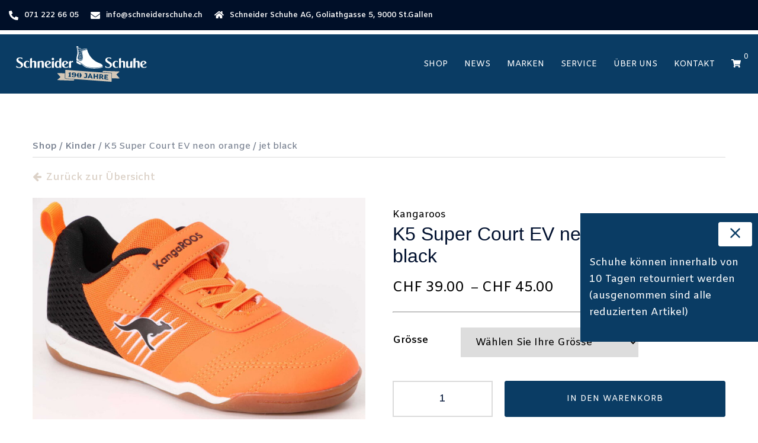

--- FILE ---
content_type: text/html; charset=UTF-8
request_url: https://www.schneiderschuhe.ch/produkt/super-court-ev-neon-orange-jet-black/
body_size: 56438
content:
<!DOCTYPE html>
<html lang="de">
<head>
<meta charset="UTF-8">
<meta name="viewport" content="width=device-width, initial-scale=1">
<link rel="profile" href="http://gmpg.org/xfn/11">
<link rel="pingback" href="https://www.schneiderschuhe.ch/xmlrpc.php">
	<link rel="shortcut icon" href="https://www.schneiderschuhe.ch/wp-content/uploads/2018/05/fav-schneider.png" />

<meta name='robots' content='index, follow, max-image-preview:large, max-snippet:-1, max-video-preview:-1' />

	<!-- This site is optimized with the Yoast SEO plugin v26.6 - https://yoast.com/wordpress/plugins/seo/ -->
	<title>K5 Super Court EV neon orange / jet black - Schneider Schuhe</title>
	<meta name="description" content="Cooler Hallen-Turnschuh für Kids. Die elastische Schnürung und der abschliessende Klettverschluss geben besten Halt bei allen Sportarten. Das WMS-System" />
	<link rel="canonical" href="https://www.schneiderschuhe.ch/produkt/super-court-ev-neon-orange-jet-black/" />
	<meta property="og:locale" content="de_DE" />
	<meta property="og:type" content="article" />
	<meta property="og:title" content="K5 Super Court EV neon orange / jet black - Schneider Schuhe" />
	<meta property="og:description" content="Cooler Hallen-Turnschuh für Kids. Die elastische Schnürung und der abschliessende Klettverschluss geben besten Halt bei allen Sportarten. Das WMS-System" />
	<meta property="og:url" content="https://www.schneiderschuhe.ch/produkt/super-court-ev-neon-orange-jet-black/" />
	<meta property="og:site_name" content="Schneider Schuhe" />
	<meta property="article:publisher" content="https://www.facebook.com/schneiderschuhe/" />
	<meta property="article:modified_time" content="2025-12-30T00:14:11+00:00" />
	<meta property="og:image" content="https://www.schneiderschuhe.ch/wp-content/uploads/2021/03/028106_1.jpg" />
	<meta property="og:image:width" content="1920" />
	<meta property="og:image:height" content="1280" />
	<meta property="og:image:type" content="image/jpeg" />
	<meta name="twitter:card" content="summary_large_image" />
	<script type="application/ld+json" class="yoast-schema-graph">{"@context":"https://schema.org","@graph":[{"@type":"WebPage","@id":"https://www.schneiderschuhe.ch/produkt/super-court-ev-neon-orange-jet-black/","url":"https://www.schneiderschuhe.ch/produkt/super-court-ev-neon-orange-jet-black/","name":"K5 Super Court EV neon orange / jet black - Schneider Schuhe","isPartOf":{"@id":"https://www.schneiderschuhe.ch/#website"},"primaryImageOfPage":{"@id":"https://www.schneiderschuhe.ch/produkt/super-court-ev-neon-orange-jet-black/#primaryimage"},"image":{"@id":"https://www.schneiderschuhe.ch/produkt/super-court-ev-neon-orange-jet-black/#primaryimage"},"thumbnailUrl":"https://www.schneiderschuhe.ch/wp-content/uploads/2021/03/028106_1.jpg","datePublished":"2021-03-19T01:16:49+00:00","dateModified":"2025-12-30T00:14:11+00:00","description":"Cooler Hallen-Turnschuh für Kids. Die elastische Schnürung und der abschliessende Klettverschluss geben besten Halt bei allen Sportarten. Das WMS-System","breadcrumb":{"@id":"https://www.schneiderschuhe.ch/produkt/super-court-ev-neon-orange-jet-black/#breadcrumb"},"inLanguage":"de","potentialAction":[{"@type":"ReadAction","target":["https://www.schneiderschuhe.ch/produkt/super-court-ev-neon-orange-jet-black/"]}]},{"@type":"ImageObject","inLanguage":"de","@id":"https://www.schneiderschuhe.ch/produkt/super-court-ev-neon-orange-jet-black/#primaryimage","url":"https://www.schneiderschuhe.ch/wp-content/uploads/2021/03/028106_1.jpg","contentUrl":"https://www.schneiderschuhe.ch/wp-content/uploads/2021/03/028106_1.jpg","width":1920,"height":1280},{"@type":"BreadcrumbList","@id":"https://www.schneiderschuhe.ch/produkt/super-court-ev-neon-orange-jet-black/#breadcrumb","itemListElement":[{"@type":"ListItem","position":1,"name":"Startseite","item":"https://www.schneiderschuhe.ch/"},{"@type":"ListItem","position":2,"name":"Shop","item":"https://www.schneiderschuhe.ch/shop/"},{"@type":"ListItem","position":3,"name":"K5 Super Court EV neon orange / jet black"}]},{"@type":"WebSite","@id":"https://www.schneiderschuhe.ch/#website","url":"https://www.schneiderschuhe.ch/","name":"Schneider Schuhe","description":"","publisher":{"@id":"https://www.schneiderschuhe.ch/#organization"},"potentialAction":[{"@type":"SearchAction","target":{"@type":"EntryPoint","urlTemplate":"https://www.schneiderschuhe.ch/?s={search_term_string}"},"query-input":{"@type":"PropertyValueSpecification","valueRequired":true,"valueName":"search_term_string"}}],"inLanguage":"de"},{"@type":"Organization","@id":"https://www.schneiderschuhe.ch/#organization","name":"Schneider Schuhe","url":"https://www.schneiderschuhe.ch/","logo":{"@type":"ImageObject","inLanguage":"de","@id":"https://www.schneiderschuhe.ch/#/schema/logo/image/","url":"https://www.schneiderschuhe.ch/wp-content/uploads/2017/09/LogoSchneiderNegativ.png","contentUrl":"https://www.schneiderschuhe.ch/wp-content/uploads/2017/09/LogoSchneiderNegativ.png","width":3543,"height":850,"caption":"Schneider Schuhe"},"image":{"@id":"https://www.schneiderschuhe.ch/#/schema/logo/image/"},"sameAs":["https://www.facebook.com/schneiderschuhe/"]}]}</script>
	<!-- / Yoast SEO plugin. -->


<link rel='dns-prefetch' href='//www.googletagmanager.com' />
<link rel='dns-prefetch' href='//fonts.googleapis.com' />
<link rel="alternate" type="application/rss+xml" title="Schneider Schuhe &raquo; Feed" href="https://www.schneiderschuhe.ch/feed/" />
<link rel="alternate" type="application/rss+xml" title="Schneider Schuhe &raquo; Kommentar-Feed" href="https://www.schneiderschuhe.ch/comments/feed/" />
<script consent-skip-blocker="1" data-skip-lazy-load="js-extra"  data-cfasync="false">
(function () {
  // Web Font Loader compatibility (https://github.com/typekit/webfontloader)
  var modules = {
    typekit: "https://use.typekit.net",
    google: "https://fonts.googleapis.com/"
  };

  var load = function (config) {
    setTimeout(function () {
      var a = window.consentApi;

      // Only when blocker is active
      if (a) {
        // Iterate all modules and handle in a single `WebFont.load`
        Object.keys(modules).forEach(function (module) {
          var newConfigWithoutOtherModules = JSON.parse(
            JSON.stringify(config)
          );
          Object.keys(modules).forEach(function (toRemove) {
            if (toRemove !== module) {
              delete newConfigWithoutOtherModules[toRemove];
            }
          });

          if (newConfigWithoutOtherModules[module]) {
            a.unblock(modules[module]).then(function () {
              var originalLoad = window.WebFont.load;
              if (originalLoad !== load) {
                originalLoad(newConfigWithoutOtherModules);
              }
            });
          }
        });
      }
    }, 0);
  };

  if (!window.WebFont) {
    window.WebFont = {
      load: load
    };
  }
})();
</script><script consent-skip-blocker="1" data-skip-lazy-load="js-extra"  data-cfasync="false">
(function(w,d){w[d]=w[d]||[];w.gtag=function(){w[d].push(arguments)}})(window,"dataLayer");
</script><script consent-skip-blocker="1" data-skip-lazy-load="js-extra"  data-cfasync="false">window.gtag && (()=>{gtag('set', 'url_passthrough', false);
gtag('set', 'ads_data_redaction', true);
for (const d of [{"ad_storage":"denied","ad_user_data":"denied","ad_personalization":"denied","analytics_storage":"denied","functionality_storage":"denied","personalization_storage":"denied","security_storage":"denied","wait_for_update":1000}]) {
	gtag('consent', 'default', d);
}})()</script><style>[consent-id]:not(.rcb-content-blocker):not([consent-transaction-complete]):not([consent-visual-use-parent^="children:"]):not([consent-confirm]){opacity:0!important;}
.rcb-content-blocker+.rcb-content-blocker-children-fallback~*{display:none!important;}</style><link rel="preload" href="https://www.schneiderschuhe.ch/wp-content/1328ee80edf42fcc364638c81eea9389/dist/1788030386.js" as="script" />
<link rel="preload" href="https://www.schneiderschuhe.ch/wp-content/1328ee80edf42fcc364638c81eea9389/dist/1031818049.js" as="script" />
<link rel="preload" href="https://www.schneiderschuhe.ch/wp-content/plugins/real-cookie-banner-pro/public/lib/animate.css/animate.min.css" as="style" />
<script data-cfasync="false" type="text/javascript" defer src="https://www.schneiderschuhe.ch/wp-content/1328ee80edf42fcc364638c81eea9389/dist/1788030386.js" id="real-cookie-banner-pro-vendor-real-cookie-banner-pro-banner-js"></script>
<script type="application/json" data-skip-lazy-load="js-extra" data-skip-moving="true" data-no-defer nitro-exclude data-alt-type="application/ld+json" data-dont-merge data-wpmeteor-nooptimize="true" data-cfasync="false" id="a963aaef43111bb90af63b927dc709adf1-js-extra">{"slug":"real-cookie-banner-pro","textDomain":"real-cookie-banner","version":"5.2.10","restUrl":"https:\/\/www.schneiderschuhe.ch\/wp-json\/real-cookie-banner\/v1\/","restNamespace":"real-cookie-banner\/v1","restPathObfuscateOffset":"4ab7f15547dc58e3","restRoot":"https:\/\/www.schneiderschuhe.ch\/wp-json\/","restQuery":{"_v":"5.2.10","_locale":"user"},"restNonce":"9611e44c9b","restRecreateNonceEndpoint":"https:\/\/www.schneiderschuhe.ch\/wp-admin\/admin-ajax.php?action=rest-nonce","publicUrl":"https:\/\/www.schneiderschuhe.ch\/wp-content\/plugins\/real-cookie-banner-pro\/public\/","chunkFolder":"dist","chunksLanguageFolder":"https:\/\/www.schneiderschuhe.ch\/wp-content\/languages\/mo-cache\/real-cookie-banner-pro\/","chunks":{"chunk-config-tab-blocker.lite.js":["de_DE_formal-83d48f038e1cf6148175589160cda67e","de_DE_formal-e5c2f3318cd06f18a058318f5795a54b","de_DE_formal-76129424d1eb6744d17357561a128725","de_DE_formal-d3d8ada331df664d13fa407b77bc690b"],"chunk-config-tab-blocker.pro.js":["de_DE_formal-ddf5ae983675e7b6eec2afc2d53654a2","de_DE_formal-487d95eea292aab22c80aa3ae9be41f0","de_DE_formal-ab0e642081d4d0d660276c9cebfe9f5d","de_DE_formal-0f5f6074a855fa677e6086b82145bd50"],"chunk-config-tab-consent.lite.js":["de_DE_formal-3823d7521a3fc2857511061e0d660408"],"chunk-config-tab-consent.pro.js":["de_DE_formal-9cb9ecf8c1e8ce14036b5f3a5e19f098"],"chunk-config-tab-cookies.lite.js":["de_DE_formal-1a51b37d0ef409906245c7ed80d76040","de_DE_formal-e5c2f3318cd06f18a058318f5795a54b","de_DE_formal-76129424d1eb6744d17357561a128725"],"chunk-config-tab-cookies.pro.js":["de_DE_formal-572ee75deed92e7a74abba4b86604687","de_DE_formal-487d95eea292aab22c80aa3ae9be41f0","de_DE_formal-ab0e642081d4d0d660276c9cebfe9f5d"],"chunk-config-tab-dashboard.lite.js":["de_DE_formal-f843c51245ecd2b389746275b3da66b6"],"chunk-config-tab-dashboard.pro.js":["de_DE_formal-ae5ae8f925f0409361cfe395645ac077"],"chunk-config-tab-import.lite.js":["de_DE_formal-66df94240f04843e5a208823e466a850"],"chunk-config-tab-import.pro.js":["de_DE_formal-e5fee6b51986d4ff7a051d6f6a7b076a"],"chunk-config-tab-licensing.lite.js":["de_DE_formal-e01f803e4093b19d6787901b9591b5a6"],"chunk-config-tab-licensing.pro.js":["de_DE_formal-4918ea9704f47c2055904e4104d4ffba"],"chunk-config-tab-scanner.lite.js":["de_DE_formal-b10b39f1099ef599835c729334e38429"],"chunk-config-tab-scanner.pro.js":["de_DE_formal-752a1502ab4f0bebfa2ad50c68ef571f"],"chunk-config-tab-settings.lite.js":["de_DE_formal-37978e0b06b4eb18b16164a2d9c93a2c"],"chunk-config-tab-settings.pro.js":["de_DE_formal-e59d3dcc762e276255c8989fbd1f80e3"],"chunk-config-tab-tcf.lite.js":["de_DE_formal-4f658bdbf0aa370053460bc9e3cd1f69","de_DE_formal-e5c2f3318cd06f18a058318f5795a54b","de_DE_formal-d3d8ada331df664d13fa407b77bc690b"],"chunk-config-tab-tcf.pro.js":["de_DE_formal-e1e83d5b8a28f1f91f63b9de2a8b181a","de_DE_formal-487d95eea292aab22c80aa3ae9be41f0","de_DE_formal-0f5f6074a855fa677e6086b82145bd50"]},"others":{"customizeValuesBanner":"{\"layout\":{\"type\":\"dialog\",\"maxHeightEnabled\":true,\"maxHeight\":100,\"dialogMaxWidth\":530,\"dialogPosition\":\"bottomRight\",\"dialogMargin\":[0,0,0,0],\"bannerPosition\":\"bottom\",\"bannerMaxWidth\":1095,\"dialogBorderRadius\":3,\"borderRadius\":5,\"animationIn\":\"slideInUp\",\"animationInDuration\":500,\"animationInOnlyMobile\":true,\"animationOut\":\"none\",\"animationOutDuration\":500,\"animationOutOnlyMobile\":true,\"overlay\":false,\"overlayBg\":\"#000000\",\"overlayBgAlpha\":38,\"overlayBlur\":2},\"decision\":{\"acceptAll\":\"button\",\"acceptEssentials\":\"hide\",\"showCloseIcon\":false,\"acceptIndividual\":\"button\",\"buttonOrder\":\"all,essential,save,individual\",\"showGroups\":false,\"groupsFirstView\":false,\"saveButton\":\"always\"},\"design\":{\"bg\":\"#ffffff\",\"textAlign\":\"left\",\"linkTextDecoration\":\"underline\",\"borderWidth\":0,\"borderColor\":\"#ffffff\",\"fontSize\":13,\"fontColor\":\"#2b2b2b\",\"fontInheritFamily\":true,\"fontFamily\":\"Arial, Helvetica, sans-serif\",\"fontWeight\":\"normal\",\"boxShadowEnabled\":true,\"boxShadowOffsetX\":0,\"boxShadowOffsetY\":0,\"boxShadowBlurRadius\":17,\"boxShadowSpreadRadius\":0,\"boxShadowColor\":\"#000000\",\"boxShadowColorAlpha\":20},\"headerDesign\":{\"inheritBg\":true,\"bg\":\"#f4f4f4\",\"inheritTextAlign\":true,\"textAlign\":\"center\",\"padding\":[17,20,15,20],\"logo\":\"\",\"logoRetina\":\"\",\"logoMaxHeight\":40,\"logoPosition\":\"left\",\"logoMargin\":[5,15,5,15],\"fontSize\":20,\"fontColor\":\"#2b2b2b\",\"fontInheritFamily\":true,\"fontFamily\":\"Arial, Helvetica, sans-serif\",\"fontWeight\":\"normal\",\"borderWidth\":1,\"borderColor\":\"#efefef\"},\"bodyDesign\":{\"padding\":[15,20,5,20],\"descriptionInheritFontSize\":true,\"descriptionFontSize\":13,\"dottedGroupsInheritFontSize\":true,\"dottedGroupsFontSize\":13,\"dottedGroupsBulletColor\":\"#15779b\",\"teachingsInheritTextAlign\":true,\"teachingsTextAlign\":\"center\",\"teachingsSeparatorActive\":false,\"teachingsSeparatorWidth\":256,\"teachingsSeparatorHeight\":7,\"teachingsSeparatorColor\":\"#15779b\",\"teachingsInheritFontSize\":false,\"teachingsFontSize\":12,\"teachingsInheritFontColor\":false,\"teachingsFontColor\":\"#7c7c7c\",\"accordionMargin\":[10,0,5,0],\"accordionPadding\":[5,10,5,10],\"accordionArrowType\":\"outlined\",\"accordionArrowColor\":\"#15779b\",\"accordionBg\":\"#ffffff\",\"accordionActiveBg\":\"#f9f9f9\",\"accordionHoverBg\":\"#efefef\",\"accordionBorderWidth\":1,\"accordionBorderColor\":\"#efefef\",\"accordionTitleFontSize\":12,\"accordionTitleFontColor\":\"#2b2b2b\",\"accordionTitleFontWeight\":\"normal\",\"accordionDescriptionMargin\":[5,0,0,0],\"accordionDescriptionFontSize\":12,\"accordionDescriptionFontColor\":\"#828282\",\"accordionDescriptionFontWeight\":\"normal\",\"acceptAllOneRowLayout\":false,\"acceptAllPadding\":[10,10,10,10],\"acceptAllBg\":\"#dcd2c8\",\"acceptAllTextAlign\":\"center\",\"acceptAllFontSize\":16,\"acceptAllFontColor\":\"#443f3f\",\"acceptAllFontWeight\":\"normal\",\"acceptAllBorderWidth\":0,\"acceptAllBorderColor\":\"#000000\",\"acceptAllHoverBg\":\"#0a3c64\",\"acceptAllHoverFontColor\":\"#ffffff\",\"acceptAllHoverBorderColor\":\"#000000\",\"acceptEssentialsUseAcceptAll\":true,\"acceptEssentialsButtonType\":\"\",\"acceptEssentialsPadding\":[10,10,10,10],\"acceptEssentialsBg\":\"#efefef\",\"acceptEssentialsTextAlign\":\"center\",\"acceptEssentialsFontSize\":18,\"acceptEssentialsFontColor\":\"#0a0a0a\",\"acceptEssentialsFontWeight\":\"normal\",\"acceptEssentialsBorderWidth\":0,\"acceptEssentialsBorderColor\":\"#000000\",\"acceptEssentialsHoverBg\":\"#0a3c64\",\"acceptEssentialsHoverFontColor\":\"#ffffff\",\"acceptEssentialsHoverBorderColor\":\"#000000\",\"acceptIndividualPadding\":[10,10,10,10],\"acceptIndividualBg\":\"#dcd2c8\",\"acceptIndividualTextAlign\":\"center\",\"acceptIndividualFontSize\":16,\"acceptIndividualFontColor\":\"#443f3f\",\"acceptIndividualFontWeight\":\"normal\",\"acceptIndividualBorderWidth\":0,\"acceptIndividualBorderColor\":\"#000000\",\"acceptIndividualHoverBg\":\"#0a3c64\",\"acceptIndividualHoverFontColor\":\"#ffffff\",\"acceptIndividualHoverBorderColor\":\"#000000\"},\"footerDesign\":{\"poweredByLink\":false,\"inheritBg\":false,\"bg\":\"#fcfcfc\",\"inheritTextAlign\":true,\"textAlign\":\"center\",\"padding\":[10,20,12,20],\"fontSize\":14,\"fontColor\":\"#7c7c7c\",\"fontInheritFamily\":true,\"fontFamily\":\"Arial, Helvetica, sans-serif\",\"fontWeight\":\"normal\",\"hoverFontColor\":\"#2b2b2b\",\"borderWidth\":1,\"borderColor\":\"#efefef\",\"languageSwitcher\":\"flags\"},\"texts\":{\"headline\":\"Diese Website verwendet Cookies\",\"description\":\"Um Ihnen das bestm\\u00f6gliche Erlebnis auf unserer Website zu bieten, verwenden wir Cookies und \\u00e4hnliche Technologien. Dabei verarbeiten wir personenbezogene Daten wie Ihre IP-Adresse, um Inhalte und Anzeigen zu personalisieren, Medien von Drittanbietern einzubinden und den Zugriff auf unsere Website zu analysieren. Sie k\\u00f6nnen die Datenverarbeitung \\u00fcber Ihre pers\\u00f6nlichen Cookie-Einstellungen anpassen.\",\"acceptAll\":\"Schliessen\",\"acceptEssentials\":\"Weiter ohne Einwilligung\",\"acceptIndividual\":\"Cookie-Einstellungen\",\"poweredBy\":\"2\",\"dataProcessingInUnsafeCountries\":\"Einige Dienste verarbeiten personenbezogene Daten in unsicheren Drittl\\u00e4ndern. Indem Sie in die Nutzung dieser Services einwilligen, erkl\\u00e4ren Sie sich auch mit der Verarbeitung Ihrer Daten in diesen unsicheren Drittl\\u00e4ndern gem\\u00e4\\u00df {{legalBasis}} einverstanden. Dies birgt das Risiko, dass Ihre Daten von Beh\\u00f6rden zu Kontroll- und \\u00dcberwachungszwecken verarbeitet werden, m\\u00f6glicherweise ohne die M\\u00f6glichkeit eines Rechtsbehelfs.\",\"ageNoticeBanner\":\"\",\"ageNoticeBlocker\":\"\",\"listServicesNotice\":\"\",\"listServicesLegitimateInterestNotice\":\"\",\"tcfStacksCustomName\":\"Dienste mit verschiedenen Zwecken au\\u00dferhalb des TCF-Standards\",\"tcfStacksCustomDescription\":\"Dienste, die Einwilligungen nicht \\u00fcber den TCF-Standard, sondern \\u00fcber andere Technologien weitergeben. Diese werden je nach ihrem Zweck in mehrere Gruppen unterteilt. Einige von ihnen werden auf der Grundlage eines berechtigten Interesses genutzt (z. B. Bedrohungsabwehr), andere werden nur mit Ihrer Zustimmung genutzt. Einzelheiten zu den einzelnen Gruppen und Zwecken der Dienste finden Sie in den jeweiligen Datenschutzeinstellungen.\",\"consentForwardingExternalHosts\":\"Ihre Einwilligung gilt auch auf {{websites}}.\",\"blockerHeadline\":\"{{name}} aufgrund von Privatsph\\u00e4re-Einstellungen blockiert\",\"blockerLinkShowMissing\":\"Alle Services anzeigen, denen Sie noch zustimmen m\\u00fcssen\",\"blockerLoadButton\":\"Services akzeptieren und Inhalte laden\",\"blockerAcceptInfo\":\"Durch das Laden der blockierten Inhalte werden Ihre Privatsph\\u00e4ren-Einstellungen angepasst. Inhalte von diesem Service werden in Zukunft nicht mehr blockiert.\",\"stickyHistory\":\"Historie der Privatsph\\u00e4re-Einstellungen\",\"stickyRevoke\":\"Einwilligungen widerrufen\",\"stickyRevokeSuccessMessage\":\"Sie haben Ihre Einwilligung f\\u00fcr Services mit ihren Cookies und der Verarbeitung personenbezogener Daten erfolgreich widerrufen. Die Seite wird jetzt neu geladen!\",\"stickyChange\":\"Privatsph\\u00e4re-Einstellungen \\u00e4ndern\"},\"individualLayout\":{\"inheritDialogMaxWidth\":false,\"dialogMaxWidth\":970,\"inheritBannerMaxWidth\":false,\"bannerMaxWidth\":1980,\"descriptionTextAlign\":\"left\"},\"group\":{\"checkboxBg\":\"#f0f0f0\",\"checkboxBorderWidth\":0,\"checkboxBorderColor\":\"#ffffff\",\"checkboxActiveColor\":\"#ffffff\",\"checkboxActiveBg\":\"#0a3c64\",\"checkboxActiveBorderColor\":\"#11607d\",\"groupInheritBg\":false,\"groupBg\":\"#f9f9ff\",\"groupPadding\":[15,15,15,15],\"groupSpacing\":10,\"groupBorderRadius\":5,\"groupBorderWidth\":0,\"groupBorderColor\":\"#ffffff\",\"headlineFontSize\":15,\"headlineFontWeight\":\"normal\",\"headlineFontColor\":\"#2b2b2b\",\"descriptionFontSize\":13,\"descriptionFontColor\":\"#7c7c7c\",\"linkColor\":\"#7c7c7c\",\"linkHoverColor\":\"#2b2b2b\",\"detailsHideLessRelevant\":true},\"saveButton\":{\"useAcceptAll\":true,\"type\":\"button\",\"padding\":[10,10,10,10],\"bg\":\"#efefef\",\"textAlign\":\"center\",\"fontSize\":18,\"fontColor\":\"#0a0a0a\",\"fontWeight\":\"normal\",\"borderWidth\":0,\"borderColor\":\"#000000\",\"hoverBg\":\"#e8e8e8\",\"hoverFontColor\":\"#000000\",\"hoverBorderColor\":\"#000000\"},\"individualTexts\":{\"headline\":\"Individuelle Privatsph\\u00e4re-Pr\\u00e4ferenzen\",\"description\":\"Wir verwenden Cookies und \\u00e4hnliche Technologien auf unserer Website und verarbeiten Ihre personenbezogenen Daten (z.B. IP-Adresse), um z.B. Inhalte und Anzeigen zu personalisieren, Medien von Drittanbietern einzubinden oder Zugriffe auf unsere Website zu analysieren. Die Datenverarbeitung kann auch erst in Folge gesetzter Cookies stattfinden. Wir geben diese Daten an Dritte weiter, die wir in den Privatsph\\u00e4re-Einstellungen benennen.<br \\\/><br \\\/>Die Datenverarbeitung kann mit Ihrer Einwilligung oder auf Basis eines berechtigten Interesses erfolgen, dem Sie in den Privatsph\\u00e4re-Einstellungen widersprechen k\\u00f6nnen. Sie haben das Recht, Ihre Einwilligung nicht zu erteilen und Ihre Einwilligung zu einem sp\\u00e4teren Zeitpunkt zu \\u00e4ndern oder zu widerrufen. Weitere Informationen \\u00fcber die Verwendung Ihrer Daten finden Sie in unserer {{privacyPolicy}}Datenschutzerkl\\u00e4rung{{\\\/privacyPolicy}}.<br \\\/><br \\\/>Nachstehend finden Sie eine \\u00dcbersicht \\u00fcber alle von dieser Website genutzten Services. Sie k\\u00f6nnen detaillierte Informationen zu jedem Service einsehen und diesen einzeln zustimmen oder von Ihrem Widerspruchsrecht Gebrauch machen.\",\"save\":\"Individuelle Auswahl speichern\",\"showMore\":\"Service-Informationen anzeigen\",\"hideMore\":\"Service-Informationen ausblenden\",\"postamble\":\"\"},\"mobile\":{\"enabled\":true,\"maxHeight\":306,\"hideHeader\":false,\"alignment\":\"bottom\",\"scalePercent\":90,\"scalePercentVertical\":-15},\"sticky\":{\"enabled\":false,\"animationsEnabled\":true,\"alignment\":\"left\",\"bubbleBorderRadius\":50,\"icon\":\"fingerprint\",\"iconCustom\":\"\",\"iconCustomRetina\":\"\",\"iconSize\":30,\"iconColor\":\"#ffffff\",\"bubbleMargin\":[10,20,20,20],\"bubblePadding\":15,\"bubbleBg\":\"#15779b\",\"bubbleBorderWidth\":0,\"bubbleBorderColor\":\"#10556f\",\"boxShadowEnabled\":true,\"boxShadowOffsetX\":0,\"boxShadowOffsetY\":2,\"boxShadowBlurRadius\":5,\"boxShadowSpreadRadius\":1,\"boxShadowColor\":\"#105b77\",\"boxShadowColorAlpha\":40,\"bubbleHoverBg\":\"#ffffff\",\"bubbleHoverBorderColor\":\"#000000\",\"hoverIconColor\":\"#000000\",\"hoverIconCustom\":\"\",\"hoverIconCustomRetina\":\"\",\"menuFontSize\":16,\"menuBorderRadius\":5,\"menuItemSpacing\":10,\"menuItemPadding\":[5,10,5,10]},\"customCss\":{\"css\":\"\",\"antiAdBlocker\":\"y\"}}","isPro":true,"showProHints":false,"proUrl":"https:\/\/devowl.io\/de\/go\/real-cookie-banner?source=rcb-lite","showLiteNotice":false,"frontend":{"groups":"[{\"id\":551,\"name\":\"Essenziell\",\"slug\":\"essenziell\",\"description\":\"Essential Services sind f\\u00fcr die grundlegende Funktionalit\\u00e4t der Website erforderlich. Sie enthalten nur technisch notwendige Services. Diesen Services kann nicht widersprochen werden.\",\"isEssential\":true,\"isDefault\":true,\"items\":[{\"id\":129904,\"name\":\"WooCommerce\",\"purpose\":\"WooCommerce ist ein E-Commerce-Shopsystem, mit dem Sie Produkte auf dieser Website kaufen k\\u00f6nnen. Cookies werden verwendet, um Artikel in einem Warenkorb zu sammeln, den Warenkorb des Nutzers in der Datenbank der Website zu speichern, k\\u00fcrzlich angesehene Produkte zu speichern, um sie wieder anzuzeigen und es den Nutzern zu erm\\u00f6glichen, Hinweise im Online-Shop zu l\\u00f6schen.\",\"providerContact\":{\"phone\":\"\",\"email\":\"\",\"link\":\"\"},\"isProviderCurrentWebsite\":true,\"provider\":\"Schneider Schuhe\",\"uniqueName\":\"woocommerce\",\"isEmbeddingOnlyExternalResources\":false,\"legalBasis\":\"consent\",\"dataProcessingInCountries\":[],\"dataProcessingInCountriesSpecialTreatments\":[],\"technicalDefinitions\":[{\"type\":\"local\",\"name\":\"wc_cart_hash_*\",\"host\":\"www.schneiderschuhe.ch\",\"duration\":0,\"durationUnit\":\"y\",\"isSessionDuration\":false,\"purpose\":\"\"},{\"type\":\"http\",\"name\":\"woocommerce_cart_hash\",\"host\":\"www.schneiderschuhe.ch\",\"duration\":0,\"durationUnit\":\"y\",\"isSessionDuration\":true,\"purpose\":\"\"},{\"type\":\"http\",\"name\":\"wp_woocommerce_session_*\",\"host\":\"www.schneiderschuhe.ch\",\"duration\":2,\"durationUnit\":\"d\",\"isSessionDuration\":false,\"purpose\":\"\"},{\"type\":\"http\",\"name\":\"woocommerce_items_in_cart\",\"host\":\"www.schneiderschuhe.ch\",\"duration\":0,\"durationUnit\":\"y\",\"isSessionDuration\":true,\"purpose\":\"\"},{\"type\":\"http\",\"name\":\"woocommerce_recently_viewed\",\"host\":\"www.schneiderschuhe.ch\",\"duration\":0,\"durationUnit\":\"y\",\"isSessionDuration\":true,\"purpose\":\"\"},{\"type\":\"http\",\"name\":\"store_notice*\",\"host\":\"www.schneiderschuhe.ch\",\"duration\":0,\"durationUnit\":\"y\",\"isSessionDuration\":true,\"purpose\":\"\"}],\"codeDynamics\":[],\"providerPrivacyPolicyUrl\":\"https:\\\/\\\/automattic.com\\\/privacy\\\/\",\"providerLegalNoticeUrl\":\"\",\"tagManagerOptInEventName\":\"\",\"tagManagerOptOutEventName\":\"\",\"googleConsentModeConsentTypes\":[],\"executePriority\":10,\"codeOptIn\":\"\",\"executeCodeOptInWhenNoTagManagerConsentIsGiven\":false,\"codeOptOut\":\"\",\"executeCodeOptOutWhenNoTagManagerConsentIsGiven\":false,\"deleteTechnicalDefinitionsAfterOptOut\":false,\"codeOnPageLoad\":\"\",\"presetId\":\"woocommerce\"},{\"id\":129899,\"name\":\"Real Cookie Banner\",\"purpose\":\"Real Cookie Banner bittet Website-Besucher um die Einwilligung zum Setzen von Cookies und zur Verarbeitung personenbezogener Daten. Dazu wird jedem Website-Besucher eine UUID (pseudonyme Identifikation des Nutzers) zugewiesen, die bis zum Ablauf des Cookies zur Speicherung der Einwilligung g\\u00fcltig ist. Cookies werden dazu verwendet, um zu testen, ob Cookies gesetzt werden k\\u00f6nnen, um Referenz auf die dokumentierte Einwilligung zu speichern, um zu speichern, in welche Services aus welchen Service-Gruppen der Besucher eingewilligt hat, und, falls Einwilligung nach dem Transparency &amp; Consent Framework (TCF) eingeholt werden, um die Einwilligungen in TCF Partner, Zwecke, besondere Zwecke, Funktionen und besondere Funktionen zu speichern. Im Rahmen der Darlegungspflicht nach DSGVO wird die erhobene Einwilligung vollumf\\u00e4nglich dokumentiert. Dazu z\\u00e4hlt neben den Services und Service-Gruppen, in welche der Besucher eingewilligt hat, und falls Einwilligung nach dem TCF Standard eingeholt werden, in welche TCF Partner, Zwecke und Funktionen der Besucher eingewilligt hat, alle Einstellungen des Cookie Banners zum Zeitpunkt der Einwilligung als auch die technischen Umst\\u00e4nde (z.B. Gr\\u00f6\\u00dfe des Sichtbereichs bei der Einwilligung) und die Nutzerinteraktionen (z.B. Klick auf Buttons), die zur Einwilligung gef\\u00fchrt haben. Die Einwilligung wird pro Sprache einmal erhoben.\",\"providerContact\":{\"phone\":\"\",\"email\":\"\",\"link\":\"\"},\"isProviderCurrentWebsite\":true,\"provider\":\"Schneider Schuhe\",\"uniqueName\":\"real-cookie-banner\",\"isEmbeddingOnlyExternalResources\":false,\"legalBasis\":\"legal-requirement\",\"dataProcessingInCountries\":[],\"dataProcessingInCountriesSpecialTreatments\":[],\"technicalDefinitions\":[{\"type\":\"http\",\"name\":\"real_cookie_banner*\",\"host\":\".schneiderschuhe.ch\",\"duration\":365,\"durationUnit\":\"d\",\"isSessionDuration\":false,\"purpose\":\"Eindeutiger Identifikator f\\u00fcr die Einwilligung, aber nicht f\\u00fcr den Website-Besucher. Revisionshash f\\u00fcr die Einstellungen des Cookie-Banners (Texte, Farben, Funktionen, Servicegruppen, Dienste, Content Blocker usw.). IDs f\\u00fcr eingewilligte Services und Service-Gruppen.\"},{\"type\":\"http\",\"name\":\"real_cookie_banner*-tcf\",\"host\":\".schneiderschuhe.ch\",\"duration\":365,\"durationUnit\":\"d\",\"isSessionDuration\":false,\"purpose\":\"Im Rahmen von TCF gesammelte Einwilligungen, die im TC-String-Format gespeichert werden, einschlie\\u00dflich TCF-Vendoren, -Zwecke, -Sonderzwecke, -Funktionen und -Sonderfunktionen.\"},{\"type\":\"http\",\"name\":\"real_cookie_banner*-gcm\",\"host\":\".schneiderschuhe.ch\",\"duration\":365,\"durationUnit\":\"d\",\"isSessionDuration\":false,\"purpose\":\"Die im Google Consent Mode gesammelten Einwilligungen in die verschiedenen Einwilligungstypen (Zwecke) werden f\\u00fcr alle mit dem Google Consent Mode kompatiblen Services gespeichert.\"},{\"type\":\"http\",\"name\":\"real_cookie_banner-test\",\"host\":\".schneiderschuhe.ch\",\"duration\":365,\"durationUnit\":\"d\",\"isSessionDuration\":false,\"purpose\":\"Cookie, der gesetzt wurde, um die Funktionalit\\u00e4t von HTTP-Cookies zu testen. Wird sofort nach dem Test gel\\u00f6scht.\"},{\"type\":\"local\",\"name\":\"real_cookie_banner*\",\"host\":\"http:\\\/\\\/www.schneiderschuhe.ch\",\"duration\":1,\"durationUnit\":\"d\",\"isSessionDuration\":false,\"purpose\":\"Eindeutiger Identifikator f\\u00fcr die Einwilligung, aber nicht f\\u00fcr den Website-Besucher. Revisionshash f\\u00fcr die Einstellungen des Cookie-Banners (Texte, Farben, Funktionen, Service-Gruppen, Services, Content Blocker usw.). IDs f\\u00fcr eingewilligte Services und Service-Gruppen. Wird nur solange gespeichert, bis die Einwilligung auf dem Website-Server dokumentiert ist.\"},{\"type\":\"local\",\"name\":\"real_cookie_banner*-tcf\",\"host\":\"http:\\\/\\\/www.schneiderschuhe.ch\",\"duration\":1,\"durationUnit\":\"d\",\"isSessionDuration\":false,\"purpose\":\"Im Rahmen von TCF gesammelte Einwilligungen werden im TC-String-Format gespeichert, einschlie\\u00dflich TCF Vendoren, Zwecke, besondere Zwecke, Funktionen und besondere Funktionen. Wird nur solange gespeichert, bis die Einwilligung auf dem Website-Server dokumentiert ist.\"},{\"type\":\"local\",\"name\":\"real_cookie_banner*-gcm\",\"host\":\"http:\\\/\\\/www.schneiderschuhe.ch\",\"duration\":1,\"durationUnit\":\"d\",\"isSessionDuration\":false,\"purpose\":\"Im Rahmen des Google Consent Mode erfasste Einwilligungen werden f\\u00fcr alle mit dem Google Consent Mode kompatiblen Services in Einwilligungstypen (Zwecke) gespeichert. Wird nur solange gespeichert, bis die Einwilligung auf dem Website-Server dokumentiert ist.\"},{\"type\":\"local\",\"name\":\"real_cookie_banner-consent-queue*\",\"host\":\"http:\\\/\\\/www.schneiderschuhe.ch\",\"duration\":1,\"durationUnit\":\"d\",\"isSessionDuration\":false,\"purpose\":\"Lokale Zwischenspeicherung (Caching) der Auswahl im Cookie-Banner, bis der Server die Einwilligung dokumentiert; Dokumentation periodisch oder bei Seitenwechseln versucht, wenn der Server nicht verf\\u00fcgbar oder \\u00fcberlastet ist.\"}],\"codeDynamics\":[],\"providerPrivacyPolicyUrl\":\"https:\\\/\\\/www.schneiderschuhe.ch\\\/datenschutz\\\/\",\"providerLegalNoticeUrl\":\"\",\"tagManagerOptInEventName\":\"\",\"tagManagerOptOutEventName\":\"\",\"googleConsentModeConsentTypes\":[],\"executePriority\":10,\"codeOptIn\":\"\",\"executeCodeOptInWhenNoTagManagerConsentIsGiven\":false,\"codeOptOut\":\"\",\"executeCodeOptOutWhenNoTagManagerConsentIsGiven\":false,\"deleteTechnicalDefinitionsAfterOptOut\":false,\"codeOnPageLoad\":\"\",\"presetId\":\"real-cookie-banner\"}]},{\"id\":552,\"name\":\"Funktional\",\"slug\":\"funktional\",\"description\":\"Funktionale Services sind notwendig, um \\u00fcber die wesentliche Funktionalit\\u00e4t hinausgehende Features wie sch\\u00f6nere Schriftarten, Videowiedergabe oder interaktive Web 2.0-Features bereitzustellen. Inhalte von z.B. Videoplattformen und Social Media Plattformen sind standardm\\u00e4\\u00dfig gesperrt und k\\u00f6nnen erlaubt werden. Wenn dem Service zugestimmt wird, werden diese Inhalte automatisch ohne weitere manuelle Einwilligung geladen.\",\"isEssential\":false,\"isDefault\":true,\"items\":[{\"id\":129916,\"name\":\"Google Maps\",\"purpose\":\"Google Maps erm\\u00f6glicht das Einbetten von Karten direkt in Websites, um die Website zu verbessern. Dies erfordert die Verarbeitung der IP-Adresse und der Metadaten des Nutzers. Cookies oder Cookie-\\u00e4hnliche Technologien k\\u00f6nnen gespeichert und ausgelesen werden. Diese k\\u00f6nnen personenbezogene Daten und technische Daten wie Nutzer-IDs, Einwilligungen, Einstellungen der Karten-Software und Sicherheitstokens enthalten. Diese Daten k\\u00f6nnen verwendet werden, um besuchte Websites zu erfassen, detaillierte Statistiken \\u00fcber das Nutzerverhalten zu erstellen und um die Dienste von Google zu verbessern. Diese Daten k\\u00f6nnen von Google mit den Daten der auf den Websites von Google (z. B. google.com und youtube.com) eingeloggten Nutzer verkn\\u00fcpft werden. Google stellt personenbezogene Daten seinen verbundenen Unternehmen, anderen vertrauensw\\u00fcrdigen Unternehmen oder Personen zur Verf\\u00fcgung, die diese Daten auf der Grundlage der Anweisungen von Google und in \\u00dcbereinstimmung mit den Datenschutzbestimmungen von Google verarbeiten k\\u00f6nnen.\",\"providerContact\":{\"phone\":\"+353 1 543 1000\",\"email\":\"dpo-google@google.com\",\"link\":\"https:\\\/\\\/support.google.com\\\/\"},\"isProviderCurrentWebsite\":false,\"provider\":\"Google Ireland Limited, Gordon House, Barrow Street, Dublin 4, Irland\",\"uniqueName\":\"google-maps\",\"isEmbeddingOnlyExternalResources\":false,\"legalBasis\":\"consent\",\"dataProcessingInCountries\":[\"US\",\"IE\",\"AU\",\"BE\",\"BR\",\"CA\",\"CL\",\"FI\",\"FR\",\"DE\",\"HK\",\"IN\",\"ID\",\"IL\",\"IT\",\"JP\",\"KR\",\"NL\",\"PL\",\"QA\",\"SG\",\"ES\",\"CH\",\"TW\",\"GB\"],\"dataProcessingInCountriesSpecialTreatments\":[\"provider-is-self-certified-trans-atlantic-data-privacy-framework\"],\"technicalDefinitions\":[{\"type\":\"http\",\"name\":\"__Secure-3PSIDCC\",\"host\":\".google.com\",\"duration\":1,\"durationUnit\":\"y\",\"isSessionDuration\":false,\"purpose\":\"\"},{\"type\":\"http\",\"name\":\"__Secure-1PSIDCC\",\"host\":\".google.com\",\"duration\":1,\"durationUnit\":\"y\",\"isSessionDuration\":false,\"purpose\":\"\"},{\"type\":\"http\",\"name\":\"SIDCC\",\"host\":\".google.com\",\"duration\":1,\"durationUnit\":\"y\",\"isSessionDuration\":false,\"purpose\":\"\"},{\"type\":\"http\",\"name\":\"__Secure-3PAPISID\",\"host\":\".google.com\",\"duration\":13,\"durationUnit\":\"mo\",\"isSessionDuration\":false,\"purpose\":\"\"},{\"type\":\"http\",\"name\":\"SSID\",\"host\":\".google.com\",\"duration\":13,\"durationUnit\":\"mo\",\"isSessionDuration\":false,\"purpose\":\"\"},{\"type\":\"http\",\"name\":\"__Secure-1PAPISID\",\"host\":\".google.com\",\"duration\":13,\"durationUnit\":\"mo\",\"isSessionDuration\":false,\"purpose\":\"\"},{\"type\":\"http\",\"name\":\"HSID\",\"host\":\".google.com\",\"duration\":13,\"durationUnit\":\"mo\",\"isSessionDuration\":false,\"purpose\":\"\"},{\"type\":\"http\",\"name\":\"__Secure-3PSID\",\"host\":\".google.com\",\"duration\":13,\"durationUnit\":\"mo\",\"isSessionDuration\":false,\"purpose\":\"\"},{\"type\":\"http\",\"name\":\"__Secure-1PSID\",\"host\":\".google.com\",\"duration\":13,\"durationUnit\":\"mo\",\"isSessionDuration\":false,\"purpose\":\"\"},{\"type\":\"http\",\"name\":\"SID\",\"host\":\".google.com\",\"duration\":13,\"durationUnit\":\"mo\",\"isSessionDuration\":false,\"purpose\":\"\"},{\"type\":\"http\",\"name\":\"SAPISID\",\"host\":\".google.com\",\"duration\":13,\"durationUnit\":\"mo\",\"isSessionDuration\":false,\"purpose\":\"\"},{\"type\":\"http\",\"name\":\"APISID\",\"host\":\".google.com\",\"duration\":13,\"durationUnit\":\"mo\",\"isSessionDuration\":false,\"purpose\":\"\"},{\"type\":\"http\",\"name\":\"CONSENT\",\"host\":\".google.com\",\"duration\":13,\"durationUnit\":\"mo\",\"isSessionDuration\":false,\"purpose\":\"\"},{\"type\":\"http\",\"name\":\"__Secure-ENID\",\"host\":\".google.com\",\"duration\":13,\"durationUnit\":\"mo\",\"isSessionDuration\":false,\"purpose\":\"\"},{\"type\":\"local\",\"name\":\"_c;;i\",\"host\":\"https:\\\/\\\/www.google.com\",\"duration\":1,\"durationUnit\":\"y\",\"isSessionDuration\":false,\"purpose\":\"\"},{\"type\":\"local\",\"name\":\"LH;;s-*\",\"host\":\"https:\\\/\\\/www.google.com\",\"duration\":1,\"durationUnit\":\"y\",\"isSessionDuration\":false,\"purpose\":\"\"},{\"type\":\"local\",\"name\":\"sb_wiz.zpc.gws-wiz.\",\"host\":\"https:\\\/\\\/www.google.com\",\"duration\":1,\"durationUnit\":\"y\",\"isSessionDuration\":false,\"purpose\":\"\"},{\"type\":\"local\",\"name\":\"sb_wiz.ueh\",\"host\":\"https:\\\/\\\/www.google.com\",\"duration\":1,\"durationUnit\":\"y\",\"isSessionDuration\":false,\"purpose\":\"\"},{\"type\":\"http\",\"name\":\"NID\",\"host\":\".google.com\",\"duration\":6,\"durationUnit\":\"mo\",\"isSessionDuration\":false,\"purpose\":\"Eindeutige ID, um bevorzugte Einstellungen wie z. B. Sprache, Menge der Ergebnisse auf Suchergebnisseite oder Aktivierung des SafeSearch-Filters von Google\"},{\"type\":\"http\",\"name\":\"AEC\",\"host\":\".google.com\",\"duration\":6,\"durationUnit\":\"mo\",\"isSessionDuration\":false,\"purpose\":\"Einzigartiger Identifikator zur Erkennung von Spam, Betrug und Missbrauch\"}],\"codeDynamics\":[],\"providerPrivacyPolicyUrl\":\"https:\\\/\\\/business.safety.google\\\/intl\\\/de\\\/privacy\\\/\",\"providerLegalNoticeUrl\":\"https:\\\/\\\/www.google.de\\\/contact\\\/impressum.html\",\"tagManagerOptInEventName\":\"\",\"tagManagerOptOutEventName\":\"\",\"googleConsentModeConsentTypes\":[],\"executePriority\":10,\"codeOptIn\":\"\",\"executeCodeOptInWhenNoTagManagerConsentIsGiven\":false,\"codeOptOut\":\"\",\"executeCodeOptOutWhenNoTagManagerConsentIsGiven\":false,\"deleteTechnicalDefinitionsAfterOptOut\":false,\"codeOnPageLoad\":\"\",\"presetId\":\"google-maps\"},{\"id\":129913,\"name\":\"YouTube\",\"purpose\":\"YouTube erm\\u00f6glicht die direkte Einbettung von auf youtube.com ver\\u00f6ffentlichten Inhalten in Websites. Die Cookies werden verwendet, um besuchte Websites und detaillierte Statistiken \\u00fcber das Nutzerverhalten zu sammeln. Diese Daten k\\u00f6nnen mit den Daten der auf youtube.com und google.com angemeldeten Nutzer verkn\\u00fcpft werden.\",\"providerContact\":{\"phone\":\"\",\"email\":\"\",\"link\":\"\"},\"isProviderCurrentWebsite\":false,\"provider\":\"Google Ireland Limited\",\"uniqueName\":\"youtube\",\"isEmbeddingOnlyExternalResources\":false,\"legalBasis\":\"consent\",\"dataProcessingInCountries\":[\"US\"],\"dataProcessingInCountriesSpecialTreatments\":[],\"technicalDefinitions\":[{\"type\":\"http\",\"name\":\"SIDCC\",\"host\":\".youtube.com\",\"duration\":1,\"durationUnit\":\"y\",\"isSessionDuration\":false,\"purpose\":\"\"},{\"type\":\"http\",\"name\":\"__Secure-3PAPISID\",\"host\":\".youtube.com\",\"duration\":2,\"durationUnit\":\"y\",\"isSessionDuration\":false,\"purpose\":\"\"},{\"type\":\"http\",\"name\":\"__Secure-APISID\",\"host\":\".youtube.com\",\"duration\":1,\"durationUnit\":\"mo\",\"isSessionDuration\":false,\"purpose\":\"\"},{\"type\":\"http\",\"name\":\"SAPISID\",\"host\":\".youtube.com\",\"duration\":2,\"durationUnit\":\"y\",\"isSessionDuration\":false,\"purpose\":\"\"},{\"type\":\"http\",\"name\":\"SSID\",\"host\":\".youtube.com\",\"duration\":2,\"durationUnit\":\"y\",\"isSessionDuration\":false,\"purpose\":\"\"},{\"type\":\"http\",\"name\":\"1P_JAR\",\"host\":\".youtube.com\",\"duration\":1,\"durationUnit\":\"mo\",\"isSessionDuration\":false,\"purpose\":\"\"},{\"type\":\"http\",\"name\":\"SEARCH_SAMESITE\",\"host\":\".youtube.com\",\"duration\":6,\"durationUnit\":\"mo\",\"isSessionDuration\":false,\"purpose\":\"\"},{\"type\":\"http\",\"name\":\"YSC\",\"host\":\".youtube.com\",\"duration\":0,\"durationUnit\":\"y\",\"isSessionDuration\":true,\"purpose\":\"\"},{\"type\":\"http\",\"name\":\"LOGIN_INFO\",\"host\":\".youtube.com\",\"duration\":2,\"durationUnit\":\"y\",\"isSessionDuration\":false,\"purpose\":\"\"},{\"type\":\"http\",\"name\":\"HSID\",\"host\":\".youtube.com\",\"duration\":2,\"durationUnit\":\"y\",\"isSessionDuration\":false,\"purpose\":\"\"},{\"type\":\"http\",\"name\":\"VISITOR_INFO1_LIVE\",\"host\":\".youtube.com\",\"duration\":6,\"durationUnit\":\"mo\",\"isSessionDuration\":false,\"purpose\":\"\"},{\"type\":\"http\",\"name\":\"CONSENT\",\"host\":\".youtube.com\",\"duration\":18,\"durationUnit\":\"y\",\"isSessionDuration\":false,\"purpose\":\"\"},{\"type\":\"http\",\"name\":\"__Secure-SSID\",\"host\":\".youtube.com\",\"duration\":1,\"durationUnit\":\"mo\",\"isSessionDuration\":false,\"purpose\":\"\"},{\"type\":\"http\",\"name\":\"__Secure-HSID\",\"host\":\".youtube.com\",\"duration\":1,\"durationUnit\":\"mo\",\"isSessionDuration\":false,\"purpose\":\"\"},{\"type\":\"http\",\"name\":\"APISID\",\"host\":\".youtube.com\",\"duration\":2,\"durationUnit\":\"y\",\"isSessionDuration\":false,\"purpose\":\"\"},{\"type\":\"http\",\"name\":\"__Secure-3PSID\",\"host\":\".youtube.com\",\"duration\":2,\"durationUnit\":\"y\",\"isSessionDuration\":false,\"purpose\":\"\"},{\"type\":\"http\",\"name\":\"PREF\",\"host\":\".youtube.com\",\"duration\":8,\"durationUnit\":\"mo\",\"isSessionDuration\":false,\"purpose\":\"\"},{\"type\":\"http\",\"name\":\"SID\",\"host\":\".youtube.com\",\"duration\":2,\"durationUnit\":\"y\",\"isSessionDuration\":false,\"purpose\":\"\"},{\"type\":\"http\",\"name\":\"s_gl\",\"host\":\".youtube.com\",\"duration\":0,\"durationUnit\":\"y\",\"isSessionDuration\":true,\"purpose\":\"\"},{\"type\":\"http\",\"name\":\"SIDCC\",\"host\":\".google.com\",\"duration\":1,\"durationUnit\":\"y\",\"isSessionDuration\":false,\"purpose\":\"\"},{\"type\":\"http\",\"name\":\"__Secure-3PAPISID\",\"host\":\".google.com\",\"duration\":2,\"durationUnit\":\"y\",\"isSessionDuration\":false,\"purpose\":\"\"},{\"type\":\"http\",\"name\":\"SAPISID\",\"host\":\".google.com\",\"duration\":2,\"durationUnit\":\"y\",\"isSessionDuration\":false,\"purpose\":\"\"},{\"type\":\"http\",\"name\":\"APISID\",\"host\":\".google.com\",\"duration\":2,\"durationUnit\":\"y\",\"isSessionDuration\":false,\"purpose\":\"\"},{\"type\":\"http\",\"name\":\"SSID\",\"host\":\".google.com\",\"duration\":2,\"durationUnit\":\"y\",\"isSessionDuration\":false,\"purpose\":\"\"},{\"type\":\"http\",\"name\":\"HSID\",\"host\":\".google.com\",\"duration\":2,\"durationUnit\":\"y\",\"isSessionDuration\":false,\"purpose\":\"\"},{\"type\":\"http\",\"name\":\"__Secure-3PSID\",\"host\":\".google.com\",\"duration\":2,\"durationUnit\":\"y\",\"isSessionDuration\":false,\"purpose\":\"\"},{\"type\":\"http\",\"name\":\"SID\",\"host\":\".google.com\",\"duration\":2,\"durationUnit\":\"y\",\"isSessionDuration\":false,\"purpose\":\"\"},{\"type\":\"http\",\"name\":\"CONSENT\",\"host\":\".google.com\",\"duration\":18,\"durationUnit\":\"y\",\"isSessionDuration\":false,\"purpose\":\"\"},{\"type\":\"http\",\"name\":\"NID\",\"host\":\".google.com\",\"duration\":6,\"durationUnit\":\"mo\",\"isSessionDuration\":false,\"purpose\":\"\"},{\"type\":\"http\",\"name\":\"1P_JAR\",\"host\":\".google.com\",\"duration\":1,\"durationUnit\":\"mo\",\"isSessionDuration\":false,\"purpose\":\"\"},{\"type\":\"http\",\"name\":\"DV\",\"host\":\"www.google.com\",\"duration\":1,\"durationUnit\":\"m\",\"isSessionDuration\":false,\"purpose\":\"\"}],\"codeDynamics\":[],\"providerPrivacyPolicyUrl\":\"https:\\\/\\\/policies.google.com\\\/privacy\",\"providerLegalNoticeUrl\":\"\",\"tagManagerOptInEventName\":\"\",\"tagManagerOptOutEventName\":\"\",\"googleConsentModeConsentTypes\":[],\"executePriority\":10,\"codeOptIn\":\"\",\"executeCodeOptInWhenNoTagManagerConsentIsGiven\":false,\"codeOptOut\":\"\",\"executeCodeOptOutWhenNoTagManagerConsentIsGiven\":false,\"deleteTechnicalDefinitionsAfterOptOut\":false,\"codeOnPageLoad\":\"\",\"presetId\":\"youtube\"},{\"id\":129912,\"name\":\"Emojis\",\"purpose\":\"WordPress Emoji ist ein Emoji-Set, das von wordpress.org geladen wird. Es werden keine Cookies im technischen Sinne auf dem Client des Nutzers gesetzt, jedoch werden technische und personenbezogene Daten wie die IP-Adresse vom Client an den Server des Dienstanbieters \\u00fcbertragen, um die Nutzung des Dienstes zu erm\\u00f6glichen.\",\"providerContact\":{\"phone\":\"\",\"email\":\"\",\"link\":\"\"},\"isProviderCurrentWebsite\":false,\"provider\":\"WordPress.org\",\"uniqueName\":\"wordpress-emojis\",\"isEmbeddingOnlyExternalResources\":true,\"legalBasis\":\"consent\",\"dataProcessingInCountries\":[\"US\"],\"dataProcessingInCountriesSpecialTreatments\":[],\"technicalDefinitions\":[{\"type\":\"http\",\"name\":\"\",\"host\":\"\",\"duration\":0,\"durationUnit\":\"y\",\"isSessionDuration\":false,\"purpose\":\"\"}],\"codeDynamics\":[],\"providerPrivacyPolicyUrl\":\"https:\\\/\\\/de.wordpress.org\\\/about\\\/privacy\\\/\",\"providerLegalNoticeUrl\":\"\",\"tagManagerOptInEventName\":\"\",\"tagManagerOptOutEventName\":\"\",\"googleConsentModeConsentTypes\":[],\"executePriority\":10,\"codeOptIn\":\"\",\"executeCodeOptInWhenNoTagManagerConsentIsGiven\":false,\"codeOptOut\":\"\",\"executeCodeOptOutWhenNoTagManagerConsentIsGiven\":false,\"deleteTechnicalDefinitionsAfterOptOut\":false,\"codeOnPageLoad\":\"\",\"presetId\":\"wordpress-emojis\"},{\"id\":129911,\"name\":\"Google reCAPTCHA\",\"purpose\":\"Google reCAPTCHA ist eine L\\u00f6sung zur Erkennung von Bots, z. B. bei der Eingabe von Daten in Online-Formulare, und zur Vermeidung von Spam. Die Cookies werden verwendet, um den Nutzer innerhalb der Google bekannten Daten als Nutzer zu identifizieren und die B\\u00f6sartigkeit des Nutzers einzusch\\u00e4tzen. Diese gesammelten Daten k\\u00f6nnen mit Daten \\u00fcber Nutzer verkn\\u00fcpft werden, die sich bei ihren Google-Konten auf google.com oder einer lokalisierten Version von Google angemeldet haben.\",\"providerContact\":{\"phone\":\"\",\"email\":\"\",\"link\":\"\"},\"isProviderCurrentWebsite\":false,\"provider\":\"Google Ireland Limited\",\"uniqueName\":\"google-recaptcha-1\",\"isEmbeddingOnlyExternalResources\":false,\"legalBasis\":\"consent\",\"dataProcessingInCountries\":[\"US\"],\"dataProcessingInCountriesSpecialTreatments\":[],\"technicalDefinitions\":[{\"type\":\"http\",\"name\":\"NID\",\"host\":\".google.com\",\"duration\":1,\"durationUnit\":\"y\",\"isSessionDuration\":false,\"purpose\":\"\"},{\"type\":\"local\",\"name\":\"rc::a\",\"host\":\"www.google.com\",\"duration\":1,\"durationUnit\":\"s\",\"isSessionDuration\":false,\"purpose\":\"\"},{\"type\":\"local\",\"name\":\"rc::b\",\"host\":\"www.google.com\",\"duration\":1,\"durationUnit\":\"s\",\"isSessionDuration\":false,\"purpose\":\"\"},{\"type\":\"local\",\"name\":\"rc::c\",\"host\":\"www.google.com\",\"duration\":1,\"durationUnit\":\"s\",\"isSessionDuration\":false,\"purpose\":\"\"},{\"type\":\"http\",\"name\":\"SIDCC\",\"host\":\".google.com\",\"duration\":1,\"durationUnit\":\"y\",\"isSessionDuration\":false,\"purpose\":\"\"},{\"type\":\"http\",\"name\":\"__Secure-3PAPISID\",\"host\":\".google.com\",\"duration\":2,\"durationUnit\":\"y\",\"isSessionDuration\":false,\"purpose\":\"\"},{\"type\":\"http\",\"name\":\"SSID\",\"host\":\".google.com\",\"duration\":2,\"durationUnit\":\"y\",\"isSessionDuration\":false,\"purpose\":\"\"},{\"type\":\"http\",\"name\":\"SAPISID\",\"host\":\".google.com\",\"duration\":2,\"durationUnit\":\"y\",\"isSessionDuration\":false,\"purpose\":\"\"},{\"type\":\"http\",\"name\":\"APISID\",\"host\":\".google.com\",\"duration\":2,\"durationUnit\":\"y\",\"isSessionDuration\":false,\"purpose\":\"\"},{\"type\":\"http\",\"name\":\"HSID\",\"host\":\".google.com\",\"duration\":2,\"durationUnit\":\"y\",\"isSessionDuration\":false,\"purpose\":\"\"},{\"type\":\"http\",\"name\":\"SID\",\"host\":\".google.com\",\"duration\":2,\"durationUnit\":\"y\",\"isSessionDuration\":false,\"purpose\":\"\"},{\"type\":\"http\",\"name\":\"__Secure-3PSID\",\"host\":\".google.com\",\"duration\":2,\"durationUnit\":\"y\",\"isSessionDuration\":false,\"purpose\":\"\"},{\"type\":\"http\",\"name\":\"SEARCH_SAMESITE\",\"host\":\".google.com\",\"duration\":6,\"durationUnit\":\"mo\",\"isSessionDuration\":false,\"purpose\":\"\"},{\"type\":\"http\",\"name\":\"CONSENT\",\"host\":\".google.com\",\"duration\":18,\"durationUnit\":\"y\",\"isSessionDuration\":false,\"purpose\":\"\"},{\"type\":\"http\",\"name\":\"1P_JAR\",\"host\":\".google.com\",\"duration\":1,\"durationUnit\":\"mo\",\"isSessionDuration\":false,\"purpose\":\"\"}],\"codeDynamics\":[],\"providerPrivacyPolicyUrl\":\"https:\\\/\\\/policies.google.com\\\/privacy\",\"providerLegalNoticeUrl\":\"\",\"tagManagerOptInEventName\":\"\",\"tagManagerOptOutEventName\":\"\",\"googleConsentModeConsentTypes\":[],\"executePriority\":10,\"codeOptIn\":\"\",\"executeCodeOptInWhenNoTagManagerConsentIsGiven\":false,\"codeOptOut\":\"\",\"executeCodeOptOutWhenNoTagManagerConsentIsGiven\":false,\"deleteTechnicalDefinitionsAfterOptOut\":false,\"codeOnPageLoad\":\"\",\"presetId\":\"google-recaptcha\"},{\"id\":129909,\"name\":\"Instagram (embedded post)\",\"purpose\":\"Instagram erm\\u00f6glicht es, auf instagram.com gepostete Inhalte direkt in Websites einzubetten. Die Cookies werden verwendet, um besuchte Websites und detaillierte Statistiken \\u00fcber das Nutzerverhalten zu sammeln. Diese Daten k\\u00f6nnen mit den Daten der auf instagram.com und facebook.com registrierten Nutzer verkn\\u00fcpft werden.\",\"providerContact\":{\"phone\":\"\",\"email\":\"\",\"link\":\"\"},\"isProviderCurrentWebsite\":false,\"provider\":\"Meta Platforms Ireland Limited\",\"uniqueName\":\"instagram-post\",\"isEmbeddingOnlyExternalResources\":false,\"legalBasis\":\"consent\",\"dataProcessingInCountries\":[\"US\"],\"dataProcessingInCountriesSpecialTreatments\":[],\"technicalDefinitions\":[{\"type\":\"http\",\"name\":\"rur\",\"host\":\".instagram.com\",\"duration\":0,\"durationUnit\":\"y\",\"isSessionDuration\":true,\"purpose\":\"\"},{\"type\":\"http\",\"name\":\"shbid\",\"host\":\".instagram.com\",\"duration\":7,\"durationUnit\":\"d\",\"isSessionDuration\":false,\"purpose\":\"\"},{\"type\":\"http\",\"name\":\"shbts\",\"host\":\".instagram.com\",\"duration\":7,\"durationUnit\":\"d\",\"isSessionDuration\":false,\"purpose\":\"\"},{\"type\":\"http\",\"name\":\"sessionid\",\"host\":\".instagram.com\",\"duration\":1,\"durationUnit\":\"y\",\"isSessionDuration\":false,\"purpose\":\"\"},{\"type\":\"http\",\"name\":\"mid\",\"host\":\".instagram.com\",\"duration\":10,\"durationUnit\":\"y\",\"isSessionDuration\":false,\"purpose\":\"\"},{\"type\":\"http\",\"name\":\"ds_user_id\",\"host\":\".instagram.com\",\"duration\":3,\"durationUnit\":\"mo\",\"isSessionDuration\":false,\"purpose\":\"\"},{\"type\":\"http\",\"name\":\"ig_did\",\"host\":\".instagram.com\",\"duration\":10,\"durationUnit\":\"y\",\"isSessionDuration\":false,\"purpose\":\"\"},{\"type\":\"http\",\"name\":\"csrftoken\",\"host\":\".instagram.com\",\"duration\":1,\"durationUnit\":\"y\",\"isSessionDuration\":false,\"purpose\":\"\"},{\"type\":\"http\",\"name\":\"urlgen\",\"host\":\".instagram.com\",\"duration\":0,\"durationUnit\":\"y\",\"isSessionDuration\":true,\"purpose\":\"\"},{\"type\":\"http\",\"name\":\"ig_cb\",\"host\":\"www.instagram.com\",\"duration\":100,\"durationUnit\":\"y\",\"isSessionDuration\":false,\"purpose\":\"\"},{\"type\":\"local\",\"name\":\"pigeon_state\",\"host\":\"www.instagram.com\",\"duration\":0,\"durationUnit\":\"y\",\"isSessionDuration\":false,\"purpose\":\"\"},{\"type\":\"session\",\"name\":\"pigeon_state\",\"host\":\"www.instagram.com\",\"duration\":0,\"durationUnit\":\"y\",\"isSessionDuration\":false,\"purpose\":\"\"}],\"codeDynamics\":[],\"providerPrivacyPolicyUrl\":\"https:\\\/\\\/help.instagram.com\\\/519522125107875\",\"providerLegalNoticeUrl\":\"\",\"tagManagerOptInEventName\":\"\",\"tagManagerOptOutEventName\":\"\",\"googleConsentModeConsentTypes\":[],\"executePriority\":10,\"codeOptIn\":\"\",\"executeCodeOptInWhenNoTagManagerConsentIsGiven\":false,\"codeOptOut\":\"\",\"executeCodeOptOutWhenNoTagManagerConsentIsGiven\":false,\"deleteTechnicalDefinitionsAfterOptOut\":false,\"codeOnPageLoad\":\"\",\"presetId\":\"smash-balloon-social-photo-feed\"},{\"id\":129908,\"name\":\"Google Fonts\",\"purpose\":\"Google Fonts ist ein Dienst, der Schriften, die nicht auf dem Client-Ger\\u00e4t des Nutzers installiert sind, herunterl\\u00e4dt und in die Website einbettet. Auf dem Client-Ger\\u00e4t des Nutzers werden keine Cookies im technischen Sinne gesetzt, aber es werden technische und pers\\u00f6nliche Daten wie z.B. die IP-Adresse vom Client an den Server des Diensteanbieters \\u00fcbertragen, um die Nutzung des Dienstes zu erm\\u00f6glichen.\",\"providerContact\":{\"phone\":\"\",\"email\":\"\",\"link\":\"\"},\"isProviderCurrentWebsite\":false,\"provider\":\"Google Ireland Limited\",\"uniqueName\":\"google-fonts\",\"isEmbeddingOnlyExternalResources\":true,\"legalBasis\":\"consent\",\"dataProcessingInCountries\":[\"US\"],\"dataProcessingInCountriesSpecialTreatments\":[],\"technicalDefinitions\":[{\"type\":\"http\",\"name\":\"\",\"host\":\"\",\"duration\":0,\"durationUnit\":\"y\",\"isSessionDuration\":false,\"purpose\":\"\"}],\"codeDynamics\":[],\"providerPrivacyPolicyUrl\":\"https:\\\/\\\/policies.google.com\\\/privacy\",\"providerLegalNoticeUrl\":\"\",\"tagManagerOptInEventName\":\"\",\"tagManagerOptOutEventName\":\"\",\"googleConsentModeConsentTypes\":[],\"executePriority\":10,\"codeOptIn\":\"\",\"executeCodeOptInWhenNoTagManagerConsentIsGiven\":false,\"codeOptOut\":\"\",\"executeCodeOptOutWhenNoTagManagerConsentIsGiven\":false,\"deleteTechnicalDefinitionsAfterOptOut\":false,\"codeOnPageLoad\":\"base64-encoded:[base64]\",\"presetId\":\"google-fonts\"},{\"id\":129903,\"name\":\"Google Tag Manager\",\"purpose\":\"Google Tag Manager ist ein Dienst zur Verwaltung von Tags, die durch ein bestimmtes Ereignis ausgel\\u00f6st werden, das ein drittes Skript injiziert oder Daten an einen dritten Dienst sendet. Auf dem Client des Nutzers werden keine Cookies im technischen Sinne gesetzt, aber technische und personenbezogene Daten wie die IP-Adresse werden vom Client an den Server des Dienstanbieters \\u00fcbermittelt, um die Nutzung des Dienstes zu erm\\u00f6glichen.\",\"providerContact\":{\"phone\":\"\",\"email\":\"\",\"link\":\"\"},\"isProviderCurrentWebsite\":false,\"provider\":\"Google Ireland Limited\",\"uniqueName\":\"gtm\",\"isEmbeddingOnlyExternalResources\":true,\"legalBasis\":\"consent\",\"dataProcessingInCountries\":[\"US\"],\"dataProcessingInCountriesSpecialTreatments\":[],\"technicalDefinitions\":[{\"type\":\"http\",\"name\":\"\",\"host\":\"\",\"duration\":0,\"durationUnit\":\"y\",\"isSessionDuration\":false,\"purpose\":\"\"}],\"codeDynamics\":{\"gtmContainerId\":\"GTM-NVN6RXJ\"},\"providerPrivacyPolicyUrl\":\"https:\\\/\\\/policies.google.com\\\/privacy\",\"providerLegalNoticeUrl\":\"\",\"tagManagerOptInEventName\":\"\",\"tagManagerOptOutEventName\":\"\",\"googleConsentModeConsentTypes\":[],\"executePriority\":10,\"codeOptIn\":\"base64-encoded:[base64]\",\"executeCodeOptInWhenNoTagManagerConsentIsGiven\":false,\"codeOptOut\":\"\",\"executeCodeOptOutWhenNoTagManagerConsentIsGiven\":false,\"deleteTechnicalDefinitionsAfterOptOut\":false,\"codeOnPageLoad\":\"\",\"presetId\":\"gtm\"}]},{\"id\":553,\"name\":\"Statistiken\",\"slug\":\"statistiken\",\"description\":\"Statistik-Services werden ben\\u00f6tigt, um pseudonymisierte Daten \\u00fcber die Besucher der Website zu sammeln. Die Daten erm\\u00f6glichen es uns, die Besucher besser zu verstehen und die Webseite zu optimieren.\",\"isEssential\":false,\"isDefault\":true,\"items\":[{\"id\":129901,\"name\":\"Google Analytics\",\"purpose\":\"Google Analytics erstellt detaillierte Statistiken \\u00fcber das Nutzerverhalten auf der Website, um Analyseinformationen zu erhalten. Dazu m\\u00fcssen die IP-Adresse eines Nutzers und Metadaten verarbeitet werden, mit denen das Land, die Stadt und die Sprache eines Nutzers bestimmt werden k\\u00f6nnen. Cookies oder Cookie-\\u00e4hnliche Technologien k\\u00f6nnen gespeichert und gelesen werden. Diese k\\u00f6nnen pers\\u00f6nliche Daten und technische Daten wie die Nutzer-ID enthalten, die folgende zus\\u00e4tzliche Informationen liefern k\\u00f6nnen:\\n- Zeitinformationen dar\\u00fcber, wann und wie lange ein Nutzer auf den verschiedenen Seiten der Website war oder ist\\n- Ger\\u00e4tekategorie (Desktop, Handy und Tablet), Plattform (Web, iOS-App oder Android-App), Browser und Bildschirmaufl\\u00f6sung, die ein Nutzer verwendet hat\\n- woher ein Nutzer kam (z. B. Herkunftswebsite, Suchmaschine einschlie\\u00dflich des gesuchten Begriffs, Social Media-Plattform, Newsletter, organisches Video, bezahlte Suche oder Kampagne)\\n- ob ein Nutzer zu einer Zielgruppe geh\\u00f6rt oder nicht\\n- was ein Nutzer auf der Website getan hat und welche Ereignisse durch die Aktionen des Nutzers ausgel\\u00f6st wurden (z. B. Seitenaufrufe, Nutzerengagement, Scrollverhalten, Klicks, hinzugef\\u00fcgte Zahlungsinformationen und benutzerdefinierte Ereignisse wie E-Commerce-Tracking)\\n- Konversionen (z. B. ob ein Nutzer etwas gekauft hat und was gekauft wurde)\\n- Geschlecht, Alter und Interessen, wenn eine Zuordnung m\\u00f6glich ist \\n\\nDiese Daten k\\u00f6nnten von Google auch verwendet werden, um die besuchten Websites zu erfassen und um die Dienste von Google zu verbessern. Sie k\\u00f6nnen \\u00fcber mehrere Domains, die von diesem Websitebetreiber betrieben werden, mit anderen Google-Produkten (z. B. Google AdSense, Google Ads, BigQuery, Google Play), die der Websitebetreiber nutzt, verkn\\u00fcpft werden. Sie k\\u00f6nnen von Google auch mit den Daten von Nutzern verkn\\u00fcpft werden, die auf den Websites von Google (z. B. google.com) eingeloggt sind. Google gibt personenbezogene Daten an seine verbundenen Unternehmen und andere vertrauensw\\u00fcrdige Unternehmen oder Personen weiter, die diese Daten auf der Grundlage der Anweisungen von Google und in \\u00dcbereinstimmung mit den Datenschutzbestimmungen von Google f\\u00fcr sie verarbeiten. Sie k\\u00f6nnen auch zur Profilerstellung durch den Website-Betreiber und Google verwendet werden, z. B. um einem Nutzer personalisierte Dienste anzubieten, wie z. B. Anzeigen, die auf den Interessen oder Empfehlungen eines Nutzers basieren.\",\"providerContact\":{\"phone\":\"+353 1 543 1000\",\"email\":\"dpo-google@google.com\",\"link\":\"https:\\\/\\\/support.google.com\\\/\"},\"isProviderCurrentWebsite\":false,\"provider\":\"Google Ireland Limited, Gordon House, Barrow Street, Dublin 4, Irland\",\"uniqueName\":\"google-analytics-analytics-4\",\"isEmbeddingOnlyExternalResources\":false,\"legalBasis\":\"consent\",\"dataProcessingInCountries\":[\"US\",\"IE\",\"AU\",\"BE\",\"BR\",\"CA\",\"CL\",\"FI\",\"FR\",\"DE\",\"HK\",\"IN\",\"ID\",\"IL\",\"IT\",\"JP\",\"KR\",\"NL\",\"PL\",\"QA\",\"SG\",\"ES\",\"CH\",\"TW\",\"GB\"],\"dataProcessingInCountriesSpecialTreatments\":[\"standard-contractual-clauses\",\"provider-is-self-certified-trans-atlantic-data-privacy-framework\"],\"technicalDefinitions\":[{\"type\":\"http\",\"name\":\"_ga\",\"host\":\".schneiderschuhe.ch\",\"duration\":24,\"durationUnit\":\"mo\",\"isSessionDuration\":false,\"purpose\":\"Benutzer-ID zur Analyse des allgemeinen Benutzerverhaltens auf verschiedenen Websites\"},{\"type\":\"http\",\"name\":\"_ga_*\",\"host\":\".schneiderschuhe.ch\",\"duration\":24,\"durationUnit\":\"mo\",\"isSessionDuration\":false,\"purpose\":\"Benutzer-ID zur Analyse des Benutzerverhaltens auf dieser Website f\\u00fcr Berichte \\u00fcber die Nutzung der Website\"}],\"codeDynamics\":{\"gaMeasurementId\":\"G-XLD8P89G7K\"},\"providerPrivacyPolicyUrl\":\"https:\\\/\\\/business.safety.google\\\/intl\\\/de\\\/privacy\\\/\",\"providerLegalNoticeUrl\":\"https:\\\/\\\/www.google.de\\\/contact\\\/impressum.html\",\"tagManagerOptInEventName\":\"\",\"tagManagerOptOutEventName\":\"\",\"googleConsentModeConsentTypes\":[\"ad_storage\",\"analytics_storage\",\"ad_personalization\",\"ad_user_data\"],\"executePriority\":10,\"codeOptIn\":\"\",\"executeCodeOptInWhenNoTagManagerConsentIsGiven\":false,\"codeOptOut\":\"\",\"executeCodeOptOutWhenNoTagManagerConsentIsGiven\":false,\"deleteTechnicalDefinitionsAfterOptOut\":true,\"codeOnPageLoad\":\"base64-encoded:PHNjcmlwdD4KKGZ1bmN0aW9uKHcsZCl7d1tkXT13W2RdfHxbXTt3Lmd0YWc9ZnVuY3Rpb24oKXt3W2RdLnB1c2goYXJndW1lbnRzKX19KSh3aW5kb3csImRhdGFMYXllciIpOwo8L3NjcmlwdD4=\",\"presetId\":\"google-analytics-analytics-4\"}]},{\"id\":554,\"name\":\"Marketing\",\"slug\":\"marketing\",\"description\":\"Marketing Services werden von uns und Dritten genutzt, um das Verhalten einzelner Nutzer aufzuzeichnen, die gesammelten Daten zu analysieren und z.B. personalisierte Werbung anzuzeigen. Diese Services erm\\u00f6glichen es uns, Nutzer \\u00fcber mehrere Websites hinweg zu verfolgen.\",\"isEssential\":false,\"isDefault\":true,\"items\":[{\"id\":129906,\"name\":\"Facebook Pixel\",\"purpose\":\"Mit Hilfe des Facebook-Pixels l\\u00e4sst sich feststellen, ob Sie die Zielgruppe f\\u00fcr die Pr\\u00e4sentation von Anzeigen im Facebook-Werbenetzwerk sind. Mit dem Facebook-Pixel l\\u00e4sst sich auch die Wirksamkeit von Facebook-Werbeanzeigen verfolgen. Mit der zus\\u00e4tzlichen Funktion \\u201cerweiterter Abgleich\\u201d werden in Ihrem Facebook-Konto gespeicherte Informationen wie E-Mail-Adressen oder Facebook-IDs von Nutzern in verschl\\u00fcsselter Form f\\u00fcr die Zielgruppenansprache verwendet. Es werden Cookies verwendet, um Nutzer zu differenzieren und ihr Verhalten auf der Website detailliert aufzuzeichnen und diese Daten mit Werbedaten aus dem Facebook-Werbenetzwerk zu verkn\\u00fcpfen. Diese Daten k\\u00f6nnen mit den Daten von Nutzern verkn\\u00fcpft werden, die auf facebook.com mit ihrem Facebook-Konto registriert sind. Ihr Verhalten kann auch \\u00fcber die Server-zu-Server-Kommunikation verfolgt werden. Wenn Sie z. B. ein Produkt im Online-Shop kaufen, kann unser Server an Facebook zur\\u00fcckmelden, auf welche Anzeige Sie geklickt haben, um den Kaufvorgang zu starten.\",\"providerContact\":{\"phone\":\"\",\"email\":\"\",\"link\":\"\"},\"isProviderCurrentWebsite\":false,\"provider\":\"Meta Platforms Ireland Limited\",\"uniqueName\":\"facebook-pixel\",\"isEmbeddingOnlyExternalResources\":false,\"legalBasis\":\"consent\",\"dataProcessingInCountries\":[\"US\"],\"dataProcessingInCountriesSpecialTreatments\":[],\"technicalDefinitions\":[{\"type\":\"http\",\"name\":\"_fbp\",\"host\":\".schneiderschuhe.ch\",\"duration\":3,\"durationUnit\":\"mo\",\"isSessionDuration\":false,\"purpose\":\"\"},{\"type\":\"http\",\"name\":\"fr\",\"host\":\".facebook.com\",\"duration\":3,\"durationUnit\":\"mo\",\"isSessionDuration\":false,\"purpose\":\"\"},{\"type\":\"http\",\"name\":\"presence\",\"host\":\".facebook.com\",\"duration\":0,\"durationUnit\":\"y\",\"isSessionDuration\":true,\"purpose\":\"\"},{\"type\":\"http\",\"name\":\"wd\",\"host\":\".facebook.com\",\"duration\":7,\"durationUnit\":\"d\",\"isSessionDuration\":false,\"purpose\":\"\"},{\"type\":\"http\",\"name\":\"spin\",\"host\":\".facebook.com\",\"duration\":1,\"durationUnit\":\"d\",\"isSessionDuration\":false,\"purpose\":\"\"},{\"type\":\"http\",\"name\":\"xs\",\"host\":\".facebook.com\",\"duration\":1,\"durationUnit\":\"y\",\"isSessionDuration\":false,\"purpose\":\"\"},{\"type\":\"http\",\"name\":\"c_user\",\"host\":\".facebook.com\",\"duration\":1,\"durationUnit\":\"y\",\"isSessionDuration\":false,\"purpose\":\"\"},{\"type\":\"http\",\"name\":\"sb\",\"host\":\".facebook.com\",\"duration\":2,\"durationUnit\":\"y\",\"isSessionDuration\":false,\"purpose\":\"\"},{\"type\":\"http\",\"name\":\"act\",\"host\":\".facebook.com\",\"duration\":0,\"durationUnit\":\"y\",\"isSessionDuration\":true,\"purpose\":\"\"},{\"type\":\"http\",\"name\":\"datr\",\"host\":\".facebook.com\",\"duration\":2,\"durationUnit\":\"y\",\"isSessionDuration\":false,\"purpose\":\"\"}],\"codeDynamics\":[],\"providerPrivacyPolicyUrl\":\"https:\\\/\\\/www.facebook.com\\\/about\\\/privacy\",\"providerLegalNoticeUrl\":\"\",\"tagManagerOptInEventName\":\"\",\"tagManagerOptOutEventName\":\"\",\"googleConsentModeConsentTypes\":[],\"executePriority\":10,\"codeOptIn\":\"\",\"executeCodeOptInWhenNoTagManagerConsentIsGiven\":false,\"codeOptOut\":\"\",\"executeCodeOptOutWhenNoTagManagerConsentIsGiven\":false,\"deleteTechnicalDefinitionsAfterOptOut\":true,\"codeOnPageLoad\":\"\",\"presetId\":\"facebook-for-woocommerce\"}]}]","links":[{"id":151723,"label":"Datenschutzerkl\u00e4rung","pageType":"privacyPolicy","isExternalUrl":false,"pageId":131748,"url":"https:\/\/www.schneiderschuhe.ch\/datenschutz\/","hideCookieBanner":true,"isTargetBlank":true},{"id":151724,"label":"Impressum","pageType":"legalNotice","isExternalUrl":false,"pageId":1606,"url":"https:\/\/www.schneiderschuhe.ch\/impressum\/","hideCookieBanner":true,"isTargetBlank":true}],"websiteOperator":{"address":"","country":"","contactEmail":"base64-encoded:d29yZHByZXNzQGtkZ3MuY2g=","contactPhone":"","contactFormUrl":false},"blocker":[{"id":129917,"name":"Google Maps","description":"","rules":["*maps.google.com*","*google.*\/maps*","*maps.googleapis.com*","*maps.gstatic.com*","*google.maps.Map(*","div[data-settings*=\"wpgmza_\"]","*\/wp-content\/plugins\/wp-google-maps\/js\/*","*\/wp-content\/plugins\/wp-google-maps-pro\/js\/*","div[class=\"gmp_map_opts\"]","div[class=\"et_pb_map\"]","div[class*=\"uncode-gmaps-widget\"]","*uncode.gmaps*.js*","*dynamic-google-maps.js*","*@googlemaps\/markerclustererplus\/*","div[data-widget_type*=\"dyncontel-acf-google-maps\"]","*\/wp-content\/plugins\/wp-google-map-gold\/assets\/js\/*","*\/wp-content\/plugins\/wp-google-map-plugin\/assets\/js\/*","*\/wp-content\/plugins\/wp-google-maps-gold\/js\/*",".data(\"wpgmp_maps\")","div[class*=\"wpgmp_map_container\"]","div[data-map-provider=\"google\"]","div[class*=\"module-maps-pro\"]","div[id=\"wpsl-wrap\"]","*\/wp-content\/plugins\/wp-store-locator\/js\/*","script[id=\"google-maps-infobox-js\"]","*google.maps.event*","div[class*=\"fusion-google-map\"]","*\/wp-content\/plugins\/extensions-for-elementor\/assets\/lib\/gmap3\/gmap3*","div[class*=\"elementor-widget-ee-mb-google-map\"]","div[class*=\"mec-events-meta-group-gmap\"]","*\/wp-content\/plugins\/modern-events-calendar\/assets\/packages\/richmarker\/richmarker*","*\/wp-content\/plugins\/modern-events-calendar\/assets\/js\/googlemap*",".mecGoogleMaps('","div[class*=\"google_map_shortcode_wrapper\"]","*\/wp-content\/themes\/wpresidence\/js\/google_js\/google_map_code_listing*","*\/wp-content\/themes\/wpresidence\/js\/google_js\/google_map_code.js*","*\/wp-content\/themes\/wpresidence\/js\/infobox*","div[class*=\"elementor-widget-premium-addon-maps\"]","div[class*=\"premium-maps-container\"]","*\/wp-content\/plugins\/premium-addons-for-elementor\/assets\/frontend\/min-js\/premium-maps.min.js*","section[class*=\"ff-map\"]","*\/wp-content\/themes\/ark\/assets\/plugins\/google-map*","*\/wp-content\/themes\/ark\/assets\/scripts\/components\/google-map*","*\/wp-content\/plugins\/ultimate-elementor\/assets\/min-js\/uael-google-map*","div[class*=\"elementor-widget-uael-google-map\"]","div[class*=\"wpforms-geolocation-map\"]","*\/wp-content\/plugins\/wpforms-geolocation\/assets\/js\/wpforms-geolocation-google-api*","iframe[src*=\"callback=map-iframe\"]","*\/wp-content\/plugins\/immomakler\/vendors\/gmaps\/*","*\/wp-content\/plugins\/codespacing-progress-map\/assets\/js\/*","div[class*=\"codespacing_progress_map_area\"]","div[class*=\"qode_google_map\"]","*wp-content\/plugins\/wp-grid-builder-map-facet\/assets\/js*","div[class*=\"wpgb-map-facet\"]","*wp-content\/themes\/my-listing\/assets\/dist\/maps\/google-maps\/*","*wp-content\/themes\/my-listing\/assets\/dist\/explore*","div[class*=\"c27-map\"]","div[class*=\"elementor-widget-case27-explore-widget\"]","*wp-content\/themes\/salient\/js\/build\/map*","div[class*=\"nectar-google-map\"]","div[class=\"hmapsprem_map_container\"]","*\/wp-content\/plugins\/hmapsprem\/assets\/js\/frontend_script.js*","div[class*=\"jet-map\"]","div[class*=\"ginput_container_gfgeo_google_map\"]","div[class*=\"rodich-google-map\"]",".googleMap({","div[class*=\"elementor-widget-jet-engine-maps-listing\"]","*\/wp-content\/plugins\/jet-engine\/assets\/js\/frontend-maps*","*wp-content\/plugins\/jet-engine\/includes\/modules\/maps-listings\/*","*\/wp-content\/plugins\/facetwp-map-facet\/assets\/js\/*","div[class*=\"facetwp-type-map\"]","div[class*=\"eltd_google_map\"]","div[class*=\"cmsmasters_google_map\"]","*wp-content\/plugins\/th-widget-pack\/js\/themo-google-maps.js*","div[class*=\"th-gmap-wrap\"]","div[class*=\"th-map\"]","div[class*=\"ultimate_google_map\"]","div[id=\"asl-storelocator\"]","*wp-content\/plugins\/agile-store-locator*","*wp-content\/plugins\/wp-map-block*","div[class*=\"wpmapblockrender\"]","*wp-content\/themes\/creativo\/assets\/js\/min\/general\/google-maps.min.js*","div[data-id^=\"google_map_element_\"]","div[class*=\"onepress-map\"]","*\/wp-content\/themes\/enfold\/framework\/js\/conditional_load\/avia_google_maps*","avf_exclude_assets:avia-google-maps-api","avf_exclude_assets:avia_google_maps_front_script","avf_exclude_assets:avia_google_maps_api_script","div[class*=\"avia-google-maps\"]","div[class*=\"avia-google-map-container\"]","*wp-content\/themes\/woodmart\/js\/scripts\/elements\/googleMap*","*wp-content\/themes\/woodmart\/js\/libs\/maplace*","div[class*=\"elementor-widget-wd_google_map\"]","div[class*=\"elementor-widget-neuron-advanced-google-maps\"]","*wp-content\/plugins\/directories\/assets\/js\/map-googlemaps.min.js*","*wp-content\/plugins\/directories\/assets\/js\/map-googlemaps-*.min.js*","*DRTS.Map.api.getMap(*","div[class*=\"drts-map-container\"]","*\/wp-content\/plugins\/so-widgets-bundle\/js\/sow.google-map*","div[class*=\"so-widget-sow-google-map\"]","div[id^=\"tribe-events-gmap\"]","*\/wp-content\/plugins\/the-events-calendar\/src\/resources\/js\/embedded-map*","div[id^=\"mapp\"][class*=\"mapp-layout\"]","*\/wp-content\/plugins\/mappress-google-maps-for-wordpress\/build\/index_mappress*","div[class*=\"sober-map\"]","div[class*=\"elementor-widget-vehica_location_single_car_widget\"]","div[class*=\"elementor-widget-vehica_map_general_widget\"]","div[class*=\"elementor-widget-eael-google-map\"]","div[class*=\"em-location-map\"]","div[class*=\"em-locations-map\"]","div[class*=\"em-search-geo\"]","div[id=\"em-map\"]","*wp_widget_gd_map*","*wp-content\/plugins\/geodirectory\/assets\/aui\/js\/map.min.js*","*wp-content\/plugins\/geodirectory\/assets\/js\/goMap.min.js*","div[class*=\"geodir_map_container\"]","build_map_ajax_search_param","geodir_show_sub_cat_collapse_button","div[class*=\"mkdf-mwl-map\"]","div[class*=\"w-map provider_google\"]","div[class*=\"bt_bb_google_maps_map\"]","div[class*=\"wpgmza_map\"]","div[class*=\"brxe-map\"]","*\/wp-content\/themes\/bricks\/assets\/js\/libs\/infobox*","div[class*=\"btGoogleMapsWrapper\"]","*\/wp-content\/plugins\/industrial\/bt_gmap*","bt_gmap_init","div[class*=\"bde-google-map\":visualParent(value=children:iframe),keepAttributes(value=class),style(this=height:auto!important;)]","*\/wp-content\/plugins\/estatik*\/assets\/js\/custom\/map*","*\/wp-content\/plugins\/estatik*\/assets\/js\/custom\/shortcode-property-map*","div[class*=\"es-widget-map-wrap\"]"],"criteria":"services","tcfVendors":[],"tcfPurposes":[1],"services":[129916],"isVisual":true,"visualType":"hero","visualMediaThumbnail":"129914","visualContentType":"map","isVisualDarkMode":false,"visualBlur":0,"visualDownloadThumbnail":false,"visualHeroButtonText":"Karte laden","shouldForceToShowVisual":false,"presetId":"google-maps","visualThumbnail":{"url":"https:\/\/www.schneiderschuhe.ch\/wp-content\/uploads\/2023\/02\/Blocked-Content-1024x532.png","width":1024,"height":532,"hide":["overlay"],"titleType":"center"}},{"id":129915,"name":"YouTube","description":"Youtube ist ein Service von Google und setzt Cookies auf dieser Website. Da Sie die Cookies abgelehnt haben, k\u00f6nnen Sie diesen Content nicht sehen.","rules":["*youtube.com*","*youtu.be*","*youtube-nocookie.com*","*ytimg.com*","*apis.google.com\/js\/platform.js*","div[class*=\"g-ytsubscribe\"]","*youtube.com\/subscribe_embed*","div[data-settings:matchesUrl()]","script[id=\"uael-video-subscribe-js\"]","div[class*=\"elementor-widget-premium-addon-video-box\"][data-settings*=\"youtube\"]","div[class*=\"td_wrapper_playlist_player_youtube\"]","*wp-content\/plugins\/wp-youtube-lyte\/lyte\/lyte-min.js*","*wp-content\/plugins\/youtube-embed-plus\/scripts\/*","*wp-content\/plugins\/youtube-embed-plus-pro\/scripts\/*","div[id^=\"epyt_gallery\"]","div[class*=\"tcb-yt-bg\"]","a[href*=\"youtube.com\"][rel=\"wp-video-lightbox\"]","lite-youtube[videoid]","a[href*=\"youtube.com\"][class*=\"awb-lightbox\"]","div[data-elementor-lightbox*=\"youtube.com\"]","div[class*=\"w-video\"][onclick*=\"youtube.com\"]","new OUVideo({*type:*yt"],"criteria":"services","tcfVendors":[],"tcfPurposes":[1],"services":[129913],"isVisual":true,"visualType":"default","visualMediaThumbnail":"0","visualContentType":"video-player","isVisualDarkMode":false,"visualBlur":0,"visualDownloadThumbnail":false,"visualHeroButtonText":"","shouldForceToShowVisual":false,"presetId":"youtube","visualThumbnail":{"url":"https:\/\/www.schneiderschuhe.ch\/wp-content\/plugins\/real-cookie-banner-pro\/public\/images\/visual-content-blocker\/video-player-light.svg","width":580,"height":326,"hide":["overlay"],"titleType":"center"}},{"id":129910,"name":"Smash Balloon Social Photo Feed (Instagram Feed)","description":"","rules":["*instagram.com*","*cdninstagram.com*","blockquote[class=\"instagram-media\"]","div[class=\"meks-instagram-widget\"]","div[style*=\"cdninstagram.com\"]","div[class*=\"instagram-widget\"]","div[class*=\"td-instagram-wrap\"]","a[style*=\"cdninstagram.com\"]","*\/wp-content\/plugins\/insta-gallery\/assets\/frontend\/js\/*","div[class*=\"insta-gallery-feed\"]","div[id=\"sb_instagram\"]","div[class*=\"sbi_header_text\"]","link[id=\"sb_instagram_styles-css\"]","*\/wp-content\/plugins\/instagram-feed\/js\/*","*\/wp-content\/plugins\/instagram-feed-pro\/js\/*"],"criteria":"services","tcfVendors":[],"tcfPurposes":[1],"services":[129909],"isVisual":false,"visualType":"default","visualMediaThumbnail":"0","visualContentType":"","isVisualDarkMode":false,"visualBlur":0,"visualDownloadThumbnail":false,"visualHeroButtonText":"","shouldForceToShowVisual":false,"presetId":"smash-balloon-social-photo-feed","visualThumbnail":null},{"id":129907,"name":"Facebook Pixel","description":"","rules":["fbq('","fbq(\"","img[alt=\"fbpx\"]","img[alt=\"facebook_pixel\"]","*facebook.com\/tr*","*connect.facebook.net*"],"criteria":"services","tcfVendors":[],"tcfPurposes":[1],"services":[129906],"isVisual":false,"visualType":"default","visualMediaThumbnail":"0","visualContentType":"","isVisualDarkMode":false,"visualBlur":0,"visualDownloadThumbnail":false,"visualHeroButtonText":"","shouldForceToShowVisual":false,"presetId":"facebook-for-woocommerce","visualThumbnail":null},{"id":129902,"name":"Google Analytics 4","description":"","rules":["\"G-*\"","'G-*'","gtag(","*google-analytics.com\/analytics.js*","*google-analytics.com\/ga.js*","script[id=\"google_gtagjs\"]","*google-analytics.com\/g\/collect*","*googletagmanager.com\/gtag\/js?*"],"criteria":"services","tcfVendors":[],"tcfPurposes":[1],"services":[129901],"isVisual":false,"visualType":"default","visualMediaThumbnail":"0","visualContentType":"","isVisualDarkMode":false,"visualBlur":0,"visualDownloadThumbnail":false,"visualHeroButtonText":"","shouldForceToShowVisual":false,"presetId":"google-analytics-analytics-4","visualThumbnail":null}],"languageSwitcher":[],"predefinedDataProcessingInSafeCountriesLists":{"GDPR":["AT","BE","BG","HR","CY","CZ","DK","EE","FI","FR","DE","GR","HU","IE","IS","IT","LI","LV","LT","LU","MT","NL","NO","PL","PT","RO","SK","SI","ES","SE"],"DSG":["CH"],"GDPR+DSG":[],"ADEQUACY_EU":["AD","AR","CA","FO","GG","IL","IM","JP","JE","NZ","KR","CH","GB","UY","US"],"ADEQUACY_CH":["DE","AD","AR","AT","BE","BG","CA","CY","HR","DK","ES","EE","FI","FR","GI","GR","GG","HU","IM","FO","IE","IS","IL","IT","JE","LV","LI","LT","LU","MT","MC","NO","NZ","NL","PL","PT","CZ","RO","GB","SK","SI","SE","UY","US"]},"decisionCookieName":"real_cookie_banner-v:3_blog:1_path:5931a67","revisionHash":"4a96303b49ac6d49d0fed052367ca9ff","territorialLegalBasis":["gdpr-eprivacy"],"setCookiesViaManager":"none","isRespectDoNotTrack":false,"failedConsentDocumentationHandling":"essentials","isAcceptAllForBots":true,"isDataProcessingInUnsafeCountries":true,"isAgeNotice":true,"ageNoticeAgeLimit":16,"isListServicesNotice":true,"isBannerLessConsent":false,"isTcf":false,"isGcm":true,"isGcmListPurposes":true,"hasLazyData":false},"anonymousContentUrl":"https:\/\/www.schneiderschuhe.ch\/wp-content\/1328ee80edf42fcc364638c81eea9389\/dist\/","anonymousHash":"1328ee80edf42fcc364638c81eea9389","hasDynamicPreDecisions":false,"isLicensed":true,"isDevLicense":false,"multilingualSkipHTMLForTag":"","isCurrentlyInTranslationEditorPreview":false,"defaultLanguage":"","currentLanguage":"","activeLanguages":[],"context":"","iso3166OneAlpha2":{"AF":"Afghanistan","AL":"Albanien","DZ":"Algerien","AS":"Amerikanisch-Samoa","AD":"Andorra","AO":"Angola","AI":"Anguilla","AQ":"Antarktis","AG":"Antigua und Barbuda","AR":"Argentinien","AM":"Armenien","AW":"Aruba","AZ":"Aserbaidschan","AU":"Australien","BS":"Bahamas","BH":"Bahrain","BD":"Bangladesch","BB":"Barbados","BY":"Belarus","BE":"Belgien","BZ":"Belize","BJ":"Benin","BM":"Bermuda","BT":"Bhutan","BO":"Bolivien","BA":"Bosnien und Herzegowina","BW":"Botswana","BV":"Bouvetinsel","BR":"Brasilien","IO":"Britisches Territorium im Indischen Ozean","BN":"Brunei Darussalam","BG":"Bulgarien","BF":"Burkina Faso","BI":"Burundi","CL":"Chile","CN":"China","CK":"Cookinseln","CR":"Costa Rica","CW":"Cura\u00e7ao","DE":"Deutschland","LA":"Die Laotische Demokratische Volksrepublik","DM":"Dominica","DO":"Dominikanische Republik","DJ":"Dschibuti","DK":"D\u00e4nemark","EC":"Ecuador","SV":"El Salvador","ER":"Eritrea","EE":"Estland","FK":"Falklandinseln (Malwinen)","FJ":"Fidschi","FI":"Finnland","FR":"Frankreich","GF":"Franz\u00f6sisch-Guayana","PF":"Franz\u00f6sisch-Polynesien","TF":"Franz\u00f6sische S\u00fcd- und Antarktisgebiete","FO":"F\u00e4r\u00f6er Inseln","FM":"F\u00f6derierte Staaten von Mikronesien","GA":"Gabun","GM":"Gambia","GE":"Georgien","GH":"Ghana","GI":"Gibraltar","GD":"Grenada","GR":"Griechenland","GL":"Gr\u00f6nland","GP":"Guadeloupe","GU":"Guam","GT":"Guatemala","GG":"Guernsey","GN":"Guinea","GW":"Guinea-Bissau","GY":"Guyana","HT":"Haiti","HM":"Heard und die McDonaldinseln","VA":"Heiliger Stuhl (Staat Vatikanstadt)","HN":"Honduras","HK":"Hong Kong","IN":"Indien","ID":"Indonesien","IQ":"Irak","IE":"Irland","IR":"Islamische Republik Iran","IS":"Island","IM":"Isle of Man","IL":"Israel","IT":"Italien","JM":"Jamaika","JP":"Japan","YE":"Jemen","JE":"Jersey","JO":"Jordanien","VG":"Jungferninseln, Britisch","VI":"Jungferninseln, U.S.","KY":"Kaimaninseln","KH":"Kambodscha","CM":"Kamerun","CA":"Kanada","CV":"Kap Verde","BQ":"Karibischen Niederlande","KZ":"Kasachstan","QA":"Katar","KE":"Kenia","KG":"Kirgisistan","KI":"Kiribati","UM":"Kleinere Inselbesitzungen der Vereinigten Staaten","CC":"Kokosinseln","CO":"Kolumbien","KM":"Komoren","CG":"Kongo","CD":"Kongo, Demokratische Republik","KR":"Korea","XK":"Kosovo","HR":"Kroatien","CU":"Kuba","KW":"Kuwait","LS":"Lesotho","LV":"Lettland","LB":"Libanon","LR":"Liberia","LY":"Libysch-Arabische Dschamahirija","LI":"Liechtenstein","LT":"Litauen","LU":"Luxemburg","MO":"Macao","MG":"Madagaskar","MW":"Malawi","MY":"Malaysia","MV":"Malediven","ML":"Mali","MT":"Malta","MA":"Marokko","MH":"Marshallinseln","MQ":"Martinique","MR":"Mauretanien","MU":"Mauritius","YT":"Mayotte","MK":"Mazedonien","MX":"Mexiko","MD":"Moldawien","MC":"Monaco","MN":"Mongolei","ME":"Montenegro","MS":"Montserrat","MZ":"Mosambik","MM":"Myanmar","NA":"Namibia","NR":"Nauru","NP":"Nepal","NC":"Neukaledonien","NZ":"Neuseeland","NI":"Nicaragua","NL":"Niederlande","AN":"Niederl\u00e4ndische Antillen","NE":"Niger","NG":"Nigeria","NU":"Niue","KP":"Nordkorea","NF":"Norfolkinsel","NO":"Norwegen","MP":"N\u00f6rdliche Marianen","OM":"Oman","PK":"Pakistan","PW":"Palau","PS":"Pal\u00e4stinensisches Gebiet, besetzt","PA":"Panama","PG":"Papua-Neuguinea","PY":"Paraguay","PE":"Peru","PH":"Philippinen","PN":"Pitcairn","PL":"Polen","PT":"Portugal","PR":"Puerto Rico","CI":"Republik C\u00f4te d'Ivoire","RW":"Ruanda","RO":"Rum\u00e4nien","RU":"Russische F\u00f6deration","RE":"R\u00e9union","BL":"Saint Barth\u00e9l\u00e9my","PM":"Saint Pierre und Miquelo","SB":"Salomonen","ZM":"Sambia","WS":"Samoa","SM":"San Marino","SH":"Sankt Helena","MF":"Sankt Martin","SA":"Saudi-Arabien","SE":"Schweden","CH":"Schweiz","SN":"Senegal","RS":"Serbien","SC":"Seychellen","SL":"Sierra Leone","ZW":"Simbabwe","SG":"Singapur","SX":"Sint Maarten","SK":"Slowakei","SI":"Slowenien","SO":"Somalia","ES":"Spanien","LK":"Sri Lanka","KN":"St. Kitts und Nevis","LC":"St. Lucia","VC":"St. Vincent und Grenadinen","SD":"Sudan","SR":"Surinam","SJ":"Svalbard und Jan Mayen","SZ":"Swasiland","SY":"Syrische Arabische Republik","ST":"S\u00e3o Tom\u00e9 und Pr\u00edncipe","ZA":"S\u00fcdafrika","GS":"S\u00fcdgeorgien und die S\u00fcdlichen Sandwichinseln","SS":"S\u00fcdsudan","TJ":"Tadschikistan","TW":"Taiwan","TZ":"Tansania","TH":"Thailand","TL":"Timor-Leste","TG":"Togo","TK":"Tokelau","TO":"Tonga","TT":"Trinidad und Tobago","TD":"Tschad","CZ":"Tschechische Republik","TN":"Tunesien","TM":"Turkmenistan","TC":"Turks- und Caicosinseln","TV":"Tuvalu","TR":"T\u00fcrkei","UG":"Uganda","UA":"Ukraine","HU":"Ungarn","UY":"Uruguay","UZ":"Usbekistan","VU":"Vanuatu","VE":"Venezuela","AE":"Vereinigte Arabische Emirate","US":"Vereinigte Staaten","GB":"Vereinigtes K\u00f6nigreich","VN":"Vietnam","WF":"Wallis und Futuna","CX":"Weihnachtsinsel","EH":"Westsahara","CF":"Zentralafrikanische Republik","CY":"Zypern","EG":"\u00c4gypten","GQ":"\u00c4quatorialguinea","ET":"\u00c4thiopien","AX":"\u00c5land Inseln","AT":"\u00d6sterreich"},"visualParentSelectors":{".et_pb_video_box":1,".et_pb_video_slider:has(>.et_pb_slider_carousel %s)":"self",".ast-oembed-container":1,".wpb_video_wrapper":1,".gdlr-core-pbf-background-wrap":1},"isPreventPreDecision":false,"isInvalidateImplicitUserConsent":false,"dependantVisibilityContainers":["[role=\"tabpanel\"]",".eael-tab-content-item",".wpcs_content_inner",".op3-contenttoggleitem-content",".op3-popoverlay-content",".pum-overlay","[data-elementor-type=\"popup\"]",".wp-block-ub-content-toggle-accordion-content-wrap",".w-popup-wrap",".oxy-lightbox_inner[data-inner-content=true]",".oxy-pro-accordion_body",".oxy-tab-content",".kt-accordion-panel",".vc_tta-panel-body",".mfp-hide","div[id^=\"tve_thrive_lightbox_\"]",".brxe-xpromodalnestable",".evcal_eventcard",".divioverlay",".et_pb_toggle_content"],"disableDeduplicateExceptions":[".et_pb_video_slider"],"bannerDesignVersion":12,"bannerI18n":{"showMore":"Mehr anzeigen","hideMore":"Ausblenden","showLessRelevantDetails":"Weitere Details anzeigen (%s)","hideLessRelevantDetails":"Weitere Details ausblenden (%s)","other":"Anderes","legalBasis":{"label":"Verwendung auf gesetzlicher Grundlage von","consentPersonalData":"Einwilligung zur Verarbeitung personenbezogener Daten","consentStorage":"Einwilligung zur Speicherung oder zum Zugriff auf Informationen auf der Endeinrichtung des Nutzers","legitimateInterestPersonalData":"Berechtigtes Interesse zur Verarbeitung personenbezogener Daten","legitimateInterestStorage":"Bereitstellung eines ausdr\u00fccklich gew\u00fcnschten digitalen Dienstes zur Speicherung oder zum Zugriff auf Informationen auf der Endeinrichtung des Nutzers","legalRequirementPersonalData":"Erf\u00fcllung einer rechtlichen Verpflichtung zur Verarbeitung personenbezogener Daten"},"territorialLegalBasisArticles":{"gdpr-eprivacy":{"dataProcessingInUnsafeCountries":"Art. 49 Abs. 1 lit. a DSGVO"},"dsg-switzerland":{"dataProcessingInUnsafeCountries":"Art. 17 Abs. 1 lit. a DSG (Schweiz)"}},"legitimateInterest":"Berechtigtes Interesse","consent":"Einwilligung","crawlerLinkAlert":"Wir haben erkannt, dass Sie ein Crawler\/Bot sind. Nur nat\u00fcrliche Personen m\u00fcssen in Cookies und die Verarbeitung von personenbezogenen Daten einwilligen. Daher hat der Link f\u00fcr Sie keine Funktion.","technicalCookieDefinitions":"Technische Cookie-Definitionen","technicalCookieName":"Technischer Cookie Name","usesCookies":"Verwendete Cookies","cookieRefresh":"Cookie-Erneuerung","usesNonCookieAccess":"Verwendet Cookie-\u00e4hnliche Informationen (LocalStorage, SessionStorage, IndexDB, etc.)","host":"Host","duration":"Dauer","noExpiration":"Kein Ablauf","type":"Typ","purpose":"Zweck","purposes":"Zwecke","headerTitlePrivacyPolicyHistory":"Historie Ihrer Privatsph\u00e4re-Einstellungen","skipToConsentChoices":"Zu Einwilligungsoptionen springen","historyLabel":"Einwilligungen anzeigen vom","historyItemLoadError":"Das Lesen der Einwilligung ist fehlgeschlagen. Bitte versuchen Sie es sp\u00e4ter noch einmal!","historySelectNone":"Noch nicht eingewilligt","provider":"Anbieter","providerContactPhone":"Telefon","providerContactEmail":"E-Mail","providerContactLink":"Kontaktformular","providerPrivacyPolicyUrl":"Datenschutzerkl\u00e4rung","providerLegalNoticeUrl":"Impressum","nonStandard":"Nicht standardisierte Datenverarbeitung","nonStandardDesc":"Einige Services setzen Cookies und\/oder verarbeiten personenbezogene Daten, ohne die Standards f\u00fcr die Kommunikation der Einwilligung einzuhalten. Diese Services werden in mehrere Gruppen unterteilt. Sogenannte \u201cessenzielle Services\u201d werden auf der Grundlage eines berechtigten Interesses genutzt und k\u00f6nnen nicht abbestellt werden (ein Widerspruch muss ggf. per E-Mail oder Brief gem\u00e4\u00df der Datenschutzerkl\u00e4rung erfolgen), w\u00e4hrend alle anderen Services nur nach Einwilligung genutzt werden.","dataProcessingInThirdCountries":"Datenverarbeitung in Drittl\u00e4ndern","safetyMechanisms":{"label":"Sicherheitsmechanismen f\u00fcr die Daten\u00fcbermittlung","standardContractualClauses":"Standardvertragsklauseln","adequacyDecision":"Angemessenheitsbeschluss","eu":"EU","switzerland":"Schweiz","bindingCorporateRules":"Verbindliche interne Datenschutzvorschriften","contractualGuaranteeSccSubprocessors":"Vertragliche Garantie f\u00fcr Standardvertragsklauseln mit Unterauftragsverarbeitern"},"durationUnit":{"n1":{"s":"Sekunde","m":"Minute","h":"Stunde","d":"Tag","mo":"Monat","y":"Jahr"},"nx":{"s":"Sekunden","m":"Minuten","h":"Stunden","d":"Tage","mo":"Monate","y":"Jahre"}},"close":"Schlie\u00dfen","closeWithoutSaving":"Verlassen ohne Speichern","yes":"Ja","no":"Nein","unknown":"Unbekannt","none":"Keine","noLicense":"Keine Lizenz aktiviert \u2013 kein Einsatz auf produktiven Systemen!","devLicense":"Produktlizenz nicht f\u00fcr den Produktionseinsatz!","devLicenseLearnMore":"Mehr erfahren","devLicenseLink":"https:\/\/devowl.io\/de\/wissensdatenbank\/lizenz-installations-typ\/","andSeparator":" und ","deprecated":{"appropriateSafeguard":"Geeignete Garantien","dataProcessingInUnsafeCountries":"Datenverarbeitung in unsicheren Drittl\u00e4ndern","legalRequirement":"Erf\u00fcllung einer rechtlichen Verpflichtung"},"gcm":{"teaching":"Au\u00dferdem erlauben Sie die Datenverarbeitung gem\u00e4\u00df dem Google Consent Mode von Teilnehmenden Partnern auf der Grundlage Ihrer Einwilligung f\u00fcr die folgenden Zwecke:","standard":"Datenverarbeitung standardisiert nach dem Google Consent Mode","standardDesc":"Der Google Consent Mode ist ein Standard f\u00fcr die Einholung von Einwilligungen zur Verarbeitung personenbezogener Daten und zum Setzen von Cookies durch teilnehmende Partner. Es besteht die M\u00f6glichkeit, Einwilligungen zur Datenverarbeitung f\u00fcr definierte Zwecke zu erteilen, sodass auf dieser Website eingesetzte Google-Services und die mit Google Tag integrierten Tags von Drittanbietern Daten nur im gew\u00fcnschten Ma\u00dfe verarbeiten k\u00f6nnen. Wenn Sie nicht einwilligen, erhalten Sie einen Service, der f\u00fcr Sie weniger personalisiert ist. Die wichtigsten Leistungen bleiben jedoch dieselben, und es gibt keine fehlenden Features, die nicht unbedingt Ihre Einwilligung erfordern. Unabh\u00e4ngig davon besteht im Abschnitt \"Nicht standardisierte Datenverarbeitung\" die M\u00f6glichkeit, in den Einsatz von Services einzuwilligen oder das Recht auf Widerspruch gegen berechtigte Interessen auszu\u00fcben. Einzelheiten zur spezifischen Datenverarbeitung sind in dem benannten Abschnitt zu finden.","moreInfo":"Weitere Informationen zur Verarbeitung personenbezogener Daten durch Google und Partner:","moreInfoLink":"https:\/\/business.safety.google\/intl\/de\/privacy\/","dataProcessingInService":"Zus\u00e4tzliche Zwecke der Datenverarbeitung nach dem Google Consent Mode auf Grundlage einer Einwilligung (gilt f\u00fcr alle Services)","purposes":{"ad_storage":"Speicherung und Auslesen von Daten wie Cookies (Web) oder Ger\u00e4tekennungen (Apps) im Zusammenhang mit Werbung.","ad_user_data":"\u00dcbermitteln von Nutzerdaten an Google f\u00fcr Online-Werbezwecke.","ad_personalization":"Auswertung und Anzeige von personalisierter Werbung.","analytics_storage":"Speichern und Auslesen von Daten wie Cookies (Web) oder Ger\u00e4tekennungen (Apps) im Zusammenhang mit Analysen (z. B. Besuchsdauer).","functionality_storage":"Speichern und Auslesen von Daten f\u00fcr die Funktionalit\u00e4t der Website oder App (z. B. Spracheinstellungen).","personalization_storage":"Speichern und Auslesen von Daten im Zusammenhang mit Personalisierung (z. B. Videoempfehlungen).","security_storage":"Speichern und Auslesen von sicherheitsrelevanten Daten (z. B. Authentifizierungsfunktionen, Betrugspr\u00e4vention und anderer Nutzerschutz)."}}},"pageRequestUuid4":"a135d281a-6337-43f6-b8c3-6f18598114f5","pageByIdUrl":"https:\/\/www.schneiderschuhe.ch?page_id","pluginUrl":"https:\/\/devowl.io\/wordpress-real-cookie-banner\/"}}</script><script data-skip-lazy-load="js-extra" data-skip-moving="true" data-no-defer nitro-exclude data-alt-type="application/ld+json" data-dont-merge data-wpmeteor-nooptimize="true" data-cfasync="false" id="a963aaef43111bb90af63b927dc709adf2-js-extra">
(()=>{var x=function (a,b){return-1<["codeOptIn","codeOptOut","codeOnPageLoad","contactEmail"].indexOf(a)&&"string"==typeof b&&b.startsWith("base64-encoded:")?window.atob(b.substr(15)):b},t=(e,t)=>new Proxy(e,{get:(e,n)=>{let r=Reflect.get(e,n);return n===t&&"string"==typeof r&&(r=JSON.parse(r,x),Reflect.set(e,n,r)),r}}),n=JSON.parse(document.getElementById("a963aaef43111bb90af63b927dc709adf1-js-extra").innerHTML,x);window.Proxy?n.others.frontend=t(n.others.frontend,"groups"):n.others.frontend.groups=JSON.parse(n.others.frontend.groups,x);window.Proxy?n.others=t(n.others,"customizeValuesBanner"):n.others.customizeValuesBanner=JSON.parse(n.others.customizeValuesBanner,x);;window.realCookieBanner=n;window[Math.random().toString(36)]=n;
})();
</script><script data-cfasync="false" type="text/javascript" id="real-cookie-banner-pro-banner-js-before">
/* <![CDATA[ */
((a,b)=>{a[b]||(a[b]={unblockSync:()=>undefined},["consentSync"].forEach(c=>a[b][c]=()=>({cookie:null,consentGiven:!1,cookieOptIn:!0})),["consent","consentAll","unblock"].forEach(c=>a[b][c]=(...d)=>new Promise(e=>a.addEventListener(b,()=>{a[b][c](...d).then(e)},{once:!0}))))})(window,"consentApi");
//# sourceURL=real-cookie-banner-pro-banner-js-before
/* ]]> */
</script>
<script data-cfasync="false" type="text/javascript" defer src="https://www.schneiderschuhe.ch/wp-content/1328ee80edf42fcc364638c81eea9389/dist/1031818049.js" id="real-cookie-banner-pro-banner-js"></script>
<link rel='stylesheet' id='animate-css-css' href='https://www.schneiderschuhe.ch/wp-content/plugins/real-cookie-banner-pro/public/lib/animate.css/animate.min.css' type='text/css' media='all' />
<link rel="alternate" title="oEmbed (JSON)" type="application/json+oembed" href="https://www.schneiderschuhe.ch/wp-json/oembed/1.0/embed?url=https%3A%2F%2Fwww.schneiderschuhe.ch%2Fprodukt%2Fsuper-court-ev-neon-orange-jet-black%2F" />
<link rel="alternate" title="oEmbed (XML)" type="text/xml+oembed" href="https://www.schneiderschuhe.ch/wp-json/oembed/1.0/embed?url=https%3A%2F%2Fwww.schneiderschuhe.ch%2Fprodukt%2Fsuper-court-ev-neon-orange-jet-black%2F&#038;format=xml" />
<style id='wp-img-auto-sizes-contain-inline-css' type='text/css'>
img:is([sizes=auto i],[sizes^="auto," i]){contain-intrinsic-size:3000px 1500px}
/*# sourceURL=wp-img-auto-sizes-contain-inline-css */
</style>
<link rel='stylesheet' id='sydney-wc-css-css' href='https://www.schneiderschuhe.ch/wp-content/themes/sydney-pro-ii/woocommerce/css/wc.min.css' type='text/css' media='all' />
<link rel='stylesheet' id='sbi_styles-css' href='https://www.schneiderschuhe.ch/wp-content/plugins/instagram-feed-pro/css/sbi-styles.min.css' type='text/css' media='all' />
<link rel='stylesheet' id='sydney-bootstrap-css' href='https://www.schneiderschuhe.ch/wp-content/themes/sydney-pro-ii/css/bootstrap/bootstrap.min.css' type='text/css' media='all' />
<link rel='stylesheet' id='sydney-ext-footer-styles-css' href='https://www.schneiderschuhe.ch/wp-content/themes/sydney-pro-ii/css/modules/ext-footer.min.css' type='text/css' media='all' />
<style id='wp-block-library-inline-css' type='text/css'>
:root{--wp-block-synced-color:#7a00df;--wp-block-synced-color--rgb:122,0,223;--wp-bound-block-color:var(--wp-block-synced-color);--wp-editor-canvas-background:#ddd;--wp-admin-theme-color:#007cba;--wp-admin-theme-color--rgb:0,124,186;--wp-admin-theme-color-darker-10:#006ba1;--wp-admin-theme-color-darker-10--rgb:0,107,160.5;--wp-admin-theme-color-darker-20:#005a87;--wp-admin-theme-color-darker-20--rgb:0,90,135;--wp-admin-border-width-focus:2px}@media (min-resolution:192dpi){:root{--wp-admin-border-width-focus:1.5px}}.wp-element-button{cursor:pointer}:root .has-very-light-gray-background-color{background-color:#eee}:root .has-very-dark-gray-background-color{background-color:#313131}:root .has-very-light-gray-color{color:#eee}:root .has-very-dark-gray-color{color:#313131}:root .has-vivid-green-cyan-to-vivid-cyan-blue-gradient-background{background:linear-gradient(135deg,#00d084,#0693e3)}:root .has-purple-crush-gradient-background{background:linear-gradient(135deg,#34e2e4,#4721fb 50%,#ab1dfe)}:root .has-hazy-dawn-gradient-background{background:linear-gradient(135deg,#faaca8,#dad0ec)}:root .has-subdued-olive-gradient-background{background:linear-gradient(135deg,#fafae1,#67a671)}:root .has-atomic-cream-gradient-background{background:linear-gradient(135deg,#fdd79a,#004a59)}:root .has-nightshade-gradient-background{background:linear-gradient(135deg,#330968,#31cdcf)}:root .has-midnight-gradient-background{background:linear-gradient(135deg,#020381,#2874fc)}:root{--wp--preset--font-size--normal:16px;--wp--preset--font-size--huge:42px}.has-regular-font-size{font-size:1em}.has-larger-font-size{font-size:2.625em}.has-normal-font-size{font-size:var(--wp--preset--font-size--normal)}.has-huge-font-size{font-size:var(--wp--preset--font-size--huge)}.has-text-align-center{text-align:center}.has-text-align-left{text-align:left}.has-text-align-right{text-align:right}.has-fit-text{white-space:nowrap!important}#end-resizable-editor-section{display:none}.aligncenter{clear:both}.items-justified-left{justify-content:flex-start}.items-justified-center{justify-content:center}.items-justified-right{justify-content:flex-end}.items-justified-space-between{justify-content:space-between}.screen-reader-text{border:0;clip-path:inset(50%);height:1px;margin:-1px;overflow:hidden;padding:0;position:absolute;width:1px;word-wrap:normal!important}.screen-reader-text:focus{background-color:#ddd;clip-path:none;color:#444;display:block;font-size:1em;height:auto;left:5px;line-height:normal;padding:15px 23px 14px;text-decoration:none;top:5px;width:auto;z-index:100000}html :where(.has-border-color){border-style:solid}html :where([style*=border-top-color]){border-top-style:solid}html :where([style*=border-right-color]){border-right-style:solid}html :where([style*=border-bottom-color]){border-bottom-style:solid}html :where([style*=border-left-color]){border-left-style:solid}html :where([style*=border-width]){border-style:solid}html :where([style*=border-top-width]){border-top-style:solid}html :where([style*=border-right-width]){border-right-style:solid}html :where([style*=border-bottom-width]){border-bottom-style:solid}html :where([style*=border-left-width]){border-left-style:solid}html :where(img[class*=wp-image-]){height:auto;max-width:100%}:where(figure){margin:0 0 1em}html :where(.is-position-sticky){--wp-admin--admin-bar--position-offset:var(--wp-admin--admin-bar--height,0px)}@media screen and (max-width:600px){html :where(.is-position-sticky){--wp-admin--admin-bar--position-offset:0px}}

/*# sourceURL=wp-block-library-inline-css */
</style><link rel='stylesheet' id='wc-blocks-style-css' href='https://www.schneiderschuhe.ch/wp-content/plugins/woocommerce/assets/client/blocks/wc-blocks.css' type='text/css' media='all' />
<style id='global-styles-inline-css' type='text/css'>
:root{--wp--preset--aspect-ratio--square: 1;--wp--preset--aspect-ratio--4-3: 4/3;--wp--preset--aspect-ratio--3-4: 3/4;--wp--preset--aspect-ratio--3-2: 3/2;--wp--preset--aspect-ratio--2-3: 2/3;--wp--preset--aspect-ratio--16-9: 16/9;--wp--preset--aspect-ratio--9-16: 9/16;--wp--preset--color--black: #000000;--wp--preset--color--cyan-bluish-gray: #abb8c3;--wp--preset--color--white: #ffffff;--wp--preset--color--pale-pink: #f78da7;--wp--preset--color--vivid-red: #cf2e2e;--wp--preset--color--luminous-vivid-orange: #ff6900;--wp--preset--color--luminous-vivid-amber: #fcb900;--wp--preset--color--light-green-cyan: #7bdcb5;--wp--preset--color--vivid-green-cyan: #00d084;--wp--preset--color--pale-cyan-blue: #8ed1fc;--wp--preset--color--vivid-cyan-blue: #0693e3;--wp--preset--color--vivid-purple: #9b51e0;--wp--preset--gradient--vivid-cyan-blue-to-vivid-purple: linear-gradient(135deg,rgb(6,147,227) 0%,rgb(155,81,224) 100%);--wp--preset--gradient--light-green-cyan-to-vivid-green-cyan: linear-gradient(135deg,rgb(122,220,180) 0%,rgb(0,208,130) 100%);--wp--preset--gradient--luminous-vivid-amber-to-luminous-vivid-orange: linear-gradient(135deg,rgb(252,185,0) 0%,rgb(255,105,0) 100%);--wp--preset--gradient--luminous-vivid-orange-to-vivid-red: linear-gradient(135deg,rgb(255,105,0) 0%,rgb(207,46,46) 100%);--wp--preset--gradient--very-light-gray-to-cyan-bluish-gray: linear-gradient(135deg,rgb(238,238,238) 0%,rgb(169,184,195) 100%);--wp--preset--gradient--cool-to-warm-spectrum: linear-gradient(135deg,rgb(74,234,220) 0%,rgb(151,120,209) 20%,rgb(207,42,186) 40%,rgb(238,44,130) 60%,rgb(251,105,98) 80%,rgb(254,248,76) 100%);--wp--preset--gradient--blush-light-purple: linear-gradient(135deg,rgb(255,206,236) 0%,rgb(152,150,240) 100%);--wp--preset--gradient--blush-bordeaux: linear-gradient(135deg,rgb(254,205,165) 0%,rgb(254,45,45) 50%,rgb(107,0,62) 100%);--wp--preset--gradient--luminous-dusk: linear-gradient(135deg,rgb(255,203,112) 0%,rgb(199,81,192) 50%,rgb(65,88,208) 100%);--wp--preset--gradient--pale-ocean: linear-gradient(135deg,rgb(255,245,203) 0%,rgb(182,227,212) 50%,rgb(51,167,181) 100%);--wp--preset--gradient--electric-grass: linear-gradient(135deg,rgb(202,248,128) 0%,rgb(113,206,126) 100%);--wp--preset--gradient--midnight: linear-gradient(135deg,rgb(2,3,129) 0%,rgb(40,116,252) 100%);--wp--preset--font-size--small: 13px;--wp--preset--font-size--medium: 20px;--wp--preset--font-size--large: 36px;--wp--preset--font-size--x-large: 42px;--wp--preset--spacing--20: 0.44rem;--wp--preset--spacing--30: 0.67rem;--wp--preset--spacing--40: 1rem;--wp--preset--spacing--50: 1.5rem;--wp--preset--spacing--60: 2.25rem;--wp--preset--spacing--70: 3.38rem;--wp--preset--spacing--80: 5.06rem;--wp--preset--shadow--natural: 6px 6px 9px rgba(0, 0, 0, 0.2);--wp--preset--shadow--deep: 12px 12px 50px rgba(0, 0, 0, 0.4);--wp--preset--shadow--sharp: 6px 6px 0px rgba(0, 0, 0, 0.2);--wp--preset--shadow--outlined: 6px 6px 0px -3px rgb(255, 255, 255), 6px 6px rgb(0, 0, 0);--wp--preset--shadow--crisp: 6px 6px 0px rgb(0, 0, 0);}:where(.is-layout-flex){gap: 0.5em;}:where(.is-layout-grid){gap: 0.5em;}body .is-layout-flex{display: flex;}.is-layout-flex{flex-wrap: wrap;align-items: center;}.is-layout-flex > :is(*, div){margin: 0;}body .is-layout-grid{display: grid;}.is-layout-grid > :is(*, div){margin: 0;}:where(.wp-block-columns.is-layout-flex){gap: 2em;}:where(.wp-block-columns.is-layout-grid){gap: 2em;}:where(.wp-block-post-template.is-layout-flex){gap: 1.25em;}:where(.wp-block-post-template.is-layout-grid){gap: 1.25em;}.has-black-color{color: var(--wp--preset--color--black) !important;}.has-cyan-bluish-gray-color{color: var(--wp--preset--color--cyan-bluish-gray) !important;}.has-white-color{color: var(--wp--preset--color--white) !important;}.has-pale-pink-color{color: var(--wp--preset--color--pale-pink) !important;}.has-vivid-red-color{color: var(--wp--preset--color--vivid-red) !important;}.has-luminous-vivid-orange-color{color: var(--wp--preset--color--luminous-vivid-orange) !important;}.has-luminous-vivid-amber-color{color: var(--wp--preset--color--luminous-vivid-amber) !important;}.has-light-green-cyan-color{color: var(--wp--preset--color--light-green-cyan) !important;}.has-vivid-green-cyan-color{color: var(--wp--preset--color--vivid-green-cyan) !important;}.has-pale-cyan-blue-color{color: var(--wp--preset--color--pale-cyan-blue) !important;}.has-vivid-cyan-blue-color{color: var(--wp--preset--color--vivid-cyan-blue) !important;}.has-vivid-purple-color{color: var(--wp--preset--color--vivid-purple) !important;}.has-black-background-color{background-color: var(--wp--preset--color--black) !important;}.has-cyan-bluish-gray-background-color{background-color: var(--wp--preset--color--cyan-bluish-gray) !important;}.has-white-background-color{background-color: var(--wp--preset--color--white) !important;}.has-pale-pink-background-color{background-color: var(--wp--preset--color--pale-pink) !important;}.has-vivid-red-background-color{background-color: var(--wp--preset--color--vivid-red) !important;}.has-luminous-vivid-orange-background-color{background-color: var(--wp--preset--color--luminous-vivid-orange) !important;}.has-luminous-vivid-amber-background-color{background-color: var(--wp--preset--color--luminous-vivid-amber) !important;}.has-light-green-cyan-background-color{background-color: var(--wp--preset--color--light-green-cyan) !important;}.has-vivid-green-cyan-background-color{background-color: var(--wp--preset--color--vivid-green-cyan) !important;}.has-pale-cyan-blue-background-color{background-color: var(--wp--preset--color--pale-cyan-blue) !important;}.has-vivid-cyan-blue-background-color{background-color: var(--wp--preset--color--vivid-cyan-blue) !important;}.has-vivid-purple-background-color{background-color: var(--wp--preset--color--vivid-purple) !important;}.has-black-border-color{border-color: var(--wp--preset--color--black) !important;}.has-cyan-bluish-gray-border-color{border-color: var(--wp--preset--color--cyan-bluish-gray) !important;}.has-white-border-color{border-color: var(--wp--preset--color--white) !important;}.has-pale-pink-border-color{border-color: var(--wp--preset--color--pale-pink) !important;}.has-vivid-red-border-color{border-color: var(--wp--preset--color--vivid-red) !important;}.has-luminous-vivid-orange-border-color{border-color: var(--wp--preset--color--luminous-vivid-orange) !important;}.has-luminous-vivid-amber-border-color{border-color: var(--wp--preset--color--luminous-vivid-amber) !important;}.has-light-green-cyan-border-color{border-color: var(--wp--preset--color--light-green-cyan) !important;}.has-vivid-green-cyan-border-color{border-color: var(--wp--preset--color--vivid-green-cyan) !important;}.has-pale-cyan-blue-border-color{border-color: var(--wp--preset--color--pale-cyan-blue) !important;}.has-vivid-cyan-blue-border-color{border-color: var(--wp--preset--color--vivid-cyan-blue) !important;}.has-vivid-purple-border-color{border-color: var(--wp--preset--color--vivid-purple) !important;}.has-vivid-cyan-blue-to-vivid-purple-gradient-background{background: var(--wp--preset--gradient--vivid-cyan-blue-to-vivid-purple) !important;}.has-light-green-cyan-to-vivid-green-cyan-gradient-background{background: var(--wp--preset--gradient--light-green-cyan-to-vivid-green-cyan) !important;}.has-luminous-vivid-amber-to-luminous-vivid-orange-gradient-background{background: var(--wp--preset--gradient--luminous-vivid-amber-to-luminous-vivid-orange) !important;}.has-luminous-vivid-orange-to-vivid-red-gradient-background{background: var(--wp--preset--gradient--luminous-vivid-orange-to-vivid-red) !important;}.has-very-light-gray-to-cyan-bluish-gray-gradient-background{background: var(--wp--preset--gradient--very-light-gray-to-cyan-bluish-gray) !important;}.has-cool-to-warm-spectrum-gradient-background{background: var(--wp--preset--gradient--cool-to-warm-spectrum) !important;}.has-blush-light-purple-gradient-background{background: var(--wp--preset--gradient--blush-light-purple) !important;}.has-blush-bordeaux-gradient-background{background: var(--wp--preset--gradient--blush-bordeaux) !important;}.has-luminous-dusk-gradient-background{background: var(--wp--preset--gradient--luminous-dusk) !important;}.has-pale-ocean-gradient-background{background: var(--wp--preset--gradient--pale-ocean) !important;}.has-electric-grass-gradient-background{background: var(--wp--preset--gradient--electric-grass) !important;}.has-midnight-gradient-background{background: var(--wp--preset--gradient--midnight) !important;}.has-small-font-size{font-size: var(--wp--preset--font-size--small) !important;}.has-medium-font-size{font-size: var(--wp--preset--font-size--medium) !important;}.has-large-font-size{font-size: var(--wp--preset--font-size--large) !important;}.has-x-large-font-size{font-size: var(--wp--preset--font-size--x-large) !important;}
/*# sourceURL=global-styles-inline-css */
</style>

<style id='classic-theme-styles-inline-css' type='text/css'>
/*! This file is auto-generated */
.wp-block-button__link{color:#fff;background-color:#32373c;border-radius:9999px;box-shadow:none;text-decoration:none;padding:calc(.667em + 2px) calc(1.333em + 2px);font-size:1.125em}.wp-block-file__button{background:#32373c;color:#fff;text-decoration:none}
/*# sourceURL=/wp-includes/css/classic-themes.min.css */
</style>
<link rel='stylesheet' id='crellyslider.min-css' href='https://www.schneiderschuhe.ch/wp-content/plugins/crelly-slider/css/crellyslider.min.css' type='text/css' media='all' />
<link rel='stylesheet' id='bwg_frontend-css' href='https://www.schneiderschuhe.ch/wp-content/plugins/photo-gallery/css/bwg_frontend.css' type='text/css' media='all' />
<link rel='stylesheet' id='bwg_font-awesome-css' href='https://www.schneiderschuhe.ch/wp-content/plugins/photo-gallery/css/font-awesome/font-awesome.css' type='text/css' media='all' />
<link rel='stylesheet' id='bwg_mCustomScrollbar-css' href='https://www.schneiderschuhe.ch/wp-content/plugins/photo-gallery/css/jquery.mCustomScrollbar.css' type='text/css' media='all' />
<link rel='stylesheet' id='bwg_googlefonts-css' href='https://fonts.googleapis.com/css?family=Amiri|ABeeZee&#038;subset=greek,latin,greek-ext,vietnamese,cyrillic-ext,latin-ext,cyrillic' type='text/css' media='all' />
<link rel='stylesheet' id='bwg_sumoselect-css' href='https://www.schneiderschuhe.ch/wp-content/plugins/photo-gallery/css/sumoselect.css' type='text/css' media='all' />
<link rel='stylesheet' id='photoswipe-css' href='https://www.schneiderschuhe.ch/wp-content/plugins/woocommerce/assets/css/photoswipe/photoswipe.min.css' type='text/css' media='all' />
<link rel='stylesheet' id='photoswipe-default-skin-css' href='https://www.schneiderschuhe.ch/wp-content/plugins/woocommerce/assets/css/photoswipe/default-skin/default-skin.min.css' type='text/css' media='all' />
<link rel='stylesheet' id='woocommerce-layout-css' href='https://www.schneiderschuhe.ch/wp-content/plugins/woocommerce/assets/css/woocommerce-layout.css' type='text/css' media='all' />
<link rel='stylesheet' id='woocommerce-smallscreen-css' href='https://www.schneiderschuhe.ch/wp-content/plugins/woocommerce/assets/css/woocommerce-smallscreen.css' type='text/css' media='only screen and (max-width: 768px)' />
<style id='woocommerce-inline-inline-css' type='text/css'>
.woocommerce form .form-row .required { visibility: visible; }
/*# sourceURL=woocommerce-inline-inline-css */
</style>
<link rel='stylesheet' id='spgw_woocommerce_styles-css' href='https://www.schneiderschuhe.ch/wp-content/plugins/saferpay_woocommerce_gateway/assets/css/notify.css' type='text/css' media='all' />
<link rel='stylesheet' id='spgw_woocommerce_popup_styles-css' href='https://www.schneiderschuhe.ch/wp-content/plugins/saferpay_woocommerce_gateway/assets/css/popup/jquery-ui.css' type='text/css' media='all' />
<link rel='stylesheet' id='spgw_woocommerce_popup_mystyles-css' href='https://www.schneiderschuhe.ch/wp-content/plugins/saferpay_woocommerce_gateway/assets/css/popup/pop-style.css' type='text/css' media='all' />
<link rel='stylesheet' id='parent-style-css' href='https://www.schneiderschuhe.ch/wp-content/themes/sydney-pro-ii/style.css' type='text/css' media='all' />
<link rel='stylesheet' id='schneider-style-css' href='https://www.schneiderschuhe.ch/wp-content/themes/schneiderschuhe/style.css?cache=20241116&#038;ver=20241116' type='text/css' media='all' />
<link rel='stylesheet' id='sydney-google-fonts-css' href='https://fonts.googleapis.com/css2?family=Amiko:wght@400&#038;family=Amiko:wght@600&#038;display=swap' type='text/css' media='all' />
<link rel='stylesheet' id='sydney-siteorigin-css' href='https://www.schneiderschuhe.ch/wp-content/themes/sydney-pro-ii/css/components/siteorigin.min.css' type='text/css' media='all' />
<link rel='stylesheet' id='sydney-font-awesome-css' href='https://www.schneiderschuhe.ch/wp-content/themes/sydney-pro-ii/fonts/font-awesome.min.css' type='text/css' media='all' />
<link rel='stylesheet' id='sydney-social-icons-css' href='https://www.schneiderschuhe.ch/wp-content/themes/sydney-pro-ii/fonts/fontello.min.css' type='text/css' media='all' />
<link rel='stylesheet' id='sydney-style-min-css' href='https://www.schneiderschuhe.ch/wp-content/themes/sydney-pro-ii/css/styles.min.css' type='text/css' media='all' />
<style id='sydney-style-min-inline-css' type='text/css'>
.page-template-page_front-page.elementor-page,.page-template-page_front-page.panel-layout{background:#fff;}.site-header{background-color:rgba(10,60,100,0.9);}html{scroll-behavior:smooth;}.woocommerce ul.products li.product{text-align:center;}.woocommerce ul.products li.product .loop-button-wrapper .button{background-color:;}.woocommerce ul.products li.product .loop-button-wrapper .button{color:;fill:;}.woocommerce ul.products li.product .loop-button-wrapper .button{font-size:13px;}.woocommerce ul.products li.product .onsale,.yith-wcqv-main span.onsale,.woocommerce span.onsale{background-color:;}.woocommerce ul.products li.product .onsale,.yith-wcqv-main span.onsale,.woocommerce span.onsale{color:;}.woocommerce ul.products li.product .onsale,.yith-wcqv-main span.onsale,.woocommerce span.onsale{font-size:12px;}.woocommerce ul.products li.product h2{font-size:16px;}.woocommerce ul.products li.product h2{color:;}.woocommerce ul.products li.product .price{font-size:18px;}.woocommerce ul.products li.product .price{color:;}.woocommerce div.product .product_title{color:;}.woocommerce div.product p.price{color:;}.sydney-tabs-style1 .woocommerce-tabs ul.tabs li.active a,.sydney-tabs-style1 .woocommerce-tabs ul.tabs li:hover a{border-color:;}.sydney-tabs-style1 .woocommerce-tabs ul.tabs{border-bottom-color:rgba(35,52,82,0.3);}.woocommerce-tabs ul.tabs li:not(.active) a,.woocommerce-tabs ul.tabs li:not(.active) a:hover{color:;}.woocommerce-tabs ul.tabs li.active a,.woocommerce-tabs ul.tabs li.active a:hover{color:;}.header-image{background-size:cover;}.header-image{height:300px;}:root{--sydney-global-color-1:#0a3c64;--sydney-global-color-2:#b73d3d;--sydney-global-color-3:#233452;--sydney-global-color-4:#00102E;--sydney-global-color-5:#737C8C;--sydney-global-color-6:#00102E;--sydney-global-color-7:#F4F5F7;--sydney-global-color-8:#dbdbdb;--sydney-global-color-9:#ffffff;}.llms-student-dashboard .llms-button-secondary:hover,.llms-button-action:hover,.facts-section.style2 .roll-counter i,.roll-team.type-b.style2 .team-item .team-social li:hover a,.portfolio-section.style2 .project-filter li a:hover,.timeline-section.style2 .timeline .icon .fa::before,.style1 .plan-icon,.style3 .plan-icon,.roll-team.type-b .team-social li a,#mainnav ul li a:hover,.sydney_contact_info_widget span,.roll-team .team-content .name,.roll-team .team-item .team-pop .team-social li:hover a,.roll-infomation li.address:before,.roll-infomation li.phone:before,.roll-infomation li.email:before,.roll-button.border,.roll-button:hover,.roll-icon-list .icon i,.roll-icon-list .content h3 a:hover,.roll-icon-box.white .content h3 a,.roll-icon-box .icon i,.roll-icon-box .content h3 a:hover,.switcher-container .switcher-icon a:focus,.go-top:hover,.hentry .meta-post a:hover,#mainnav > ul > li > a.active,#mainnav > ul > li > a:hover,button:hover,input[type="button"]:hover,input[type="reset"]:hover,input[type="submit"]:hover,.text-color,.social-menu-widget a,.social-menu-widget a:hover,.archive .team-social li a,a,h1 a,h2 a,h3 a,h4 a,h5 a,h6 a,.classic-alt .meta-post a,.single .meta-post a,.header-contact .fa,.social-navigation li a:hover,.widget_sydney_testimonials .fa-quote-left,.timeline-section.style2 .timeline-date,.content-area.modern .hentry .meta-post span:before,.content-area.modern .post-cat,.content-area.modern .read-more-gt{color:var(--sydney-global-color-1)}.sydney-post-sharing .sharing-element:hover,.llms-student-dashboard .llms-button-secondary,.llms-button-action,.roll-team.type-b.style2 .avatar::after,.project-filter li a.active,.project-filter li a:hover,.woocommerce a.button,.woocommerce button.button,.woocommerce input.button,.project-filter li.active,.project-filter li:hover,.roll-team.type-b .team-item .team-social li:hover a,.preloader .pre-bounce1,.preloader .pre-bounce2,.roll-team .team-item .team-pop,.roll-progress .progress-animate,.roll-socials li a:hover,.roll-project .project-item .project-pop,.roll-project .project-filter li.active,.roll-project .project-filter li:hover,.roll-button.light:hover,.roll-button.border:hover,.roll-button,.roll-icon-box.white .icon,.owl-theme .owl-controls .owl-page.active span,.owl-theme .owl-controls.clickable .owl-page:hover span,.go-top,.bottom .socials li:hover a,.sidebar .widget:before,.blog-pagination ul li.active,.blog-pagination ul li:hover a,.content-area .hentry:after,.text-slider .maintitle:after,.error-wrap #search-submit:hover,#mainnav .sub-menu li:hover > a,#mainnav ul li ul:after,button,input[type="button"],input[type="reset"],input[type="submit"],.panel-grid-cell .widget-title:after,.social-section.style2 .social-menu-widget li a:hover,.count-number,.cart-amount,.sydney-video.vid-lightbox .toggle-popup,.footer-contact .widget-title:after,.fp-contact .fa,.pricing-section.style4 .plan-item.featured-plan .plan-header,.woocommerce .widget_price_filter .ui-slider .ui-slider-range{background-color:var(--sydney-global-color-1)}.llms-student-dashboard .llms-button-secondary,.llms-student-dashboard .llms-button-secondary:hover,.llms-button-action,.llms-button-action:hover,.owl-theme .owl-controls .owl-page:hover span,.owl-theme .owl-controls .owl-page.active span,.roll-team.type-b .team-social li a,.roll-socials li a:hover,.roll-socials li a,.roll-button.light:hover,.roll-button.border,.roll-button,.roll-icon-list .icon,.roll-icon-box .icon,.comment .comment-detail,.widget-tags .tag-list a:hover,.blog-pagination ul li,.error-wrap #search-submit:hover,textarea:focus,input[type="text"]:focus,input[type="password"]:focus,input[type="datetime"]:focus,input[type="datetime-local"]:focus,input[type="date"]:focus,input[type="month"]:focus,input[type="time"]:focus,input[type="week"]:focus,input[type="number"]:focus,input[type="email"]:focus,input[type="url"]:focus,input[type="search"]:focus,input[type="tel"]:focus,input[type="color"]:focus,button,input[type="button"],input[type="reset"],input[type="submit"],.archive .team-social li a,.latest-news-wrapper.carousel.style2 .meta-post a:hover{border-color:var(--sydney-global-color-1)}.sydney_contact_info_widget span,.header-contact-info svg,.site-header .cart-contents:hover svg,.site-header .header-account:hover svg{fill:var(--sydney-global-color-1);}.go-top:hover svg{stroke:#0a3c64;}.timeline-section.style2 .timeline .icon{background-color:rgba(10,60,100,0.9)!important;}.site-header.float-header{background-color:rgba(10,60,100,0.9);}@media only screen and (max-width:1024px){.site-header{background-color:#0a3c64;}}#mainnav ul li a,#mainnav ul li::before{color:#ffffff}#mainnav .sub-menu li a{color:#ffffff}#mainnav .sub-menu li a{background:#0a3c64}.text-slider .maintitle,.text-slider .subtitle{color:#ffffff}@media (min-width:992px){.text-slider .maintitle{font-size:68px;}}@media (min-width:576px) and (max-width:991px){.text-slider .maintitle{font-size:32px;}}@media (max-width:575px){.text-slider .maintitle{font-size:18px;}}@media (min-width:992px){.text-slider .subtitle{font-size:18px;}}@media (min-width:576px) and (max-width:991px){.text-slider .subtitle{font-size:18px;}}@media (max-width:575px){.text-slider .subtitle{font-size:16px;}}.slider-overlay{background-color:;}.text-slider .maintitle{color:;}.text-slider .subtitle{color:;}@media (min-width:992px){.text-slider{max-width:100%;}}@media (min-width:576px) and (max-width:991px){.text-slider{max-width:100%;}}@media (max-width:575px){.text-slider{max-width:100%;}}.text-slider{animation-name:slideInRight}.button-slider{animation-name:none}body{color:#000000}#secondary{background-color:#ffffff;}#secondary,#secondary a{color:#737C8C}.footer-widgets{background-color:#252525}.site-footer{background-color:#1c1c1c}.site-footer,.site-footer a{color:#666666}.overlay{background-color:#0a3c64}.btn-menu .sydney-svg-icon{fill:#ffffff}#mainnav ul li a:hover,.main-header #mainnav .menu > li > a:hover{color:#d65050}@media (min-width:992px){.footer-separator div,.footer-separator svg{height:150px;}}@media (min-width:576px) and (max-width:991px){.footer-separator div,.footer-separator svg{height:150px;}}@media (max-width:575px){.footer-separator div,.footer-separator svg{height:100px;}}@media (min-width:992px){.footer-separator svg{width:100%;}}@media (min-width:576px) and (max-width:991px){.footer-separator svg{width:100%;}}@media (max-width:575px){.footer-separator svg{width:100%;}}.footer-separator svg{fill:;}.footer-separator div{background-color:;}.panel-grid-cell .widget-title{margin-bottom:60px;}@media only screen and (max-width:1024px){.panel-grid-cell .widget-title{margin-bottom:30px;}}.panel-grid-cell .widget-title{text-transform:none;}.header-contact{background-color:#000f28}@media only screen and (max-width:1024px){.has-hero .header-contact{background-color:#000f28}}.header-contact{color:#ffffff}.header-widgets{background-color:#ffffff;}.header-widgets{color:#737C8C;}.woocommerce .content-area,.woocommerce-cart .content-area,.woocommerce-checkout .content-area{float:right;}@media only screen and (min-width:769px){.woocommerce .content-area ul.products li.product,.woocommerce-page .content-area ul.products li.product{width:30.8%;}}.single-product .woocommerce-product-rating .star-rating{display:none;}.sydney-wishlist-button{background-color:;}.sydney-wishlist-button:hover svg path,.sydney-wishlist-button.active svg path{stroke:#d65050;}.sydney-wishlist-button:hover svg path,.sydney-wishlist-button.active svg path{fill:#d65050;}.page-wrap{padding-top:83px;}.page-wrap{padding-bottom:100px;}@media only screen and (max-width:1025px){.mobile-slide{display:block;}.slide-item{background-image:none !important;}.header-slider{}.slide-item{height:auto !important;}.slide-inner{min-height:initial;}}.header-custom-item .roll-button{padding-top:12px;padding-bottom:12px;}.header-custom-item .roll-button{padding-left:12px;padding-right:12px;}.header-custom-item .roll-button{font-size:13px;}.header-custom-item .roll-button{border-radius:3px;}.go-top.show{border-radius:2px;bottom:10px;}.go-top.position-right{right:20px;}.go-top.position-left{left:20px;}.go-top{background-color:;}.go-top:hover{background-color:;}.go-top{color:;}.go-top svg{stroke:;}.go-top:hover{color:;}.go-top:hover svg{stroke:;}.go-top .sydney-svg-icon,.go-top .sydney-svg-icon svg{width:16px;height:16px;}.go-top{padding:15px;}.site-info{border-top:0;}.footer-widgets-grid{gap:30px;}@media (min-width:992px){.footer-widgets-grid{padding-top:95px;padding-bottom:95px;}}@media (min-width:576px) and (max-width:991px){.footer-widgets-grid{padding-top:60px;padding-bottom:60px;}}@media (max-width:575px){.footer-widgets-grid{padding-top:60px;padding-bottom:60px;}}@media (min-width:992px){.sidebar-column .widget .widget-title{font-size:22px;}}@media (min-width:576px) and (max-width:991px){.sidebar-column .widget .widget-title{font-size:22px;}}@media (max-width:575px){.sidebar-column .widget .widget-title{font-size:22px;}}@media (min-width:992px){.footer-widgets{font-size:16px;}}@media (min-width:576px) and (max-width:991px){.footer-widgets{font-size:16px;}}@media (max-width:575px){.footer-widgets{font-size:16px;}}.footer-widgets{background-color:;}.sidebar-column .widget .widget-title{color:;}.sidebar-column .widget,.sidebar-column h2,.sidebar-column h3,.sidebar-column h4,.sidebar-column h5,.sidebar-column h6{color:;}.sidebar-column .widget a{color:;}.sidebar-column .widget h1,.sidebar-column .widget h2,.sidebar-column .widget h3,.sidebar-column .widget h4,.sidebar-column .widget h5,.sidebar-column .widget h6{color:;}.sidebar-column .widget a:hover{color:;}.site-footer{background-color:;}.site-info,.site-info a{color:;}.site-info .sydney-svg-icon svg{fill:;}.site-info{padding-top:20px;padding-bottom:20px;}@media (min-width:992px){button,.roll-button,a.button,.wp-block-button__link,input[type="button"],input[type="reset"],input[type="submit"]{padding-top:12px;padding-bottom:12px;}}@media (min-width:576px) and (max-width:991px){button,.roll-button,a.button,.wp-block-button__link,input[type="button"],input[type="reset"],input[type="submit"]{padding-top:12px;padding-bottom:12px;}}@media (max-width:575px){button,.roll-button,a.button,.wp-block-button__link,input[type="button"],input[type="reset"],input[type="submit"]{padding-top:12px;padding-bottom:12px;}}@media (min-width:992px){button,.roll-button,a.button,.wp-block-button__link,input[type="button"],input[type="reset"],input[type="submit"]{padding-left:35px;padding-right:35px;}}@media (min-width:576px) and (max-width:991px){button,.roll-button,a.button,.wp-block-button__link,input[type="button"],input[type="reset"],input[type="submit"]{padding-left:35px;padding-right:35px;}}@media (max-width:575px){button,.roll-button,a.button,.wp-block-button__link,input[type="button"],input[type="reset"],input[type="submit"]{padding-left:35px;padding-right:35px;}}button,.roll-button,a.button,.wp-block-button__link,input[type="button"],input[type="reset"],input[type="submit"],.wp-block-button__link{border-radius:3px;}@media (min-width:992px){button,.roll-button,a.button,.wp-block-button__link,input[type="button"],input[type="reset"],input[type="submit"]{font-size:14px;}}@media (min-width:576px) and (max-width:991px){button,.roll-button,a.button,.wp-block-button__link,input[type="button"],input[type="reset"],input[type="submit"]{font-size:14px;}}@media (max-width:575px){button,.roll-button,a.button,.wp-block-button__link,input[type="button"],input[type="reset"],input[type="submit"]{font-size:14px;}}button,.roll-button,a.button,.wp-block-button__link,input[type="button"],input[type="reset"],input[type="submit"]{text-transform:uppercase;}button,div.wpforms-container-full .wpforms-form input[type=submit],div.wpforms-container-full .wpforms-form button[type=submit],div.wpforms-container-full .wpforms-form .wpforms-page-button,.roll-button,a.button,.wp-block-button__link,input[type="button"],input[type="reset"],input[type="submit"]{background-color:;}button:hover,div.wpforms-container-full .wpforms-form input[type=submit]:hover,div.wpforms-container-full .wpforms-form button[type=submit]:hover,div.wpforms-container-full .wpforms-form .wpforms-page-button:hover,.roll-button:hover,a.button:hover,.wp-block-button__link:hover,input[type="button"]:hover,input[type="reset"]:hover,input[type="submit"]:hover{background-color:;}button,div.wpforms-container-full .wpforms-form input[type=submit],div.wpforms-container-full .wpforms-form button[type=submit],div.wpforms-container-full .wpforms-form .wpforms-page-button,.checkout-button.button,a.button,.wp-block-button__link,input[type="button"],input[type="reset"],input[type="submit"]{color:;}button:hover,div.wpforms-container-full .wpforms-form input[type=submit]:hover,div.wpforms-container-full .wpforms-form button[type=submit]:hover,div.wpforms-container-full .wpforms-form .wpforms-page-button:hover,.roll-button:hover,a.button:hover,.wp-block-button__link:hover,input[type="button"]:hover,input[type="reset"]:hover,input[type="submit"]:hover{color:;}.is-style-outline .wp-block-button__link,div.wpforms-container-full .wpforms-form input[type=submit],div.wpforms-container-full .wpforms-form button[type=submit],div.wpforms-container-full .wpforms-form .wpforms-page-button,.roll-button,.wp-block-button__link.is-style-outline,button,a.button,.wp-block-button__link,input[type="button"],input[type="reset"],input[type="submit"]{border-color:;}button:hover,div.wpforms-container-full .wpforms-form input[type=submit]:hover,div.wpforms-container-full .wpforms-form button[type=submit]:hover,div.wpforms-container-full .wpforms-form .wpforms-page-button:hover,.roll-button:hover,a.button:hover,.wp-block-button__link:hover,input[type="button"]:hover,input[type="reset"]:hover,input[type="submit"]:hover{border-color:;}@media (min-width:992px){.page-banner-inner:not(.cat-banner-inner){min-height:600px;}}@media (min-width:576px) and (max-width:991px){.page-banner-inner:not(.cat-banner-inner){min-height:300px;}}@media (max-width:575px){.page-banner-inner:not(.cat-banner-inner){min-height:200px;}}@media (min-width:992px){.page-banner-inner.cat-banner-inner{min-height:400px;}}@media (min-width:576px) and (max-width:991px){.page-banner-inner.cat-banner-inner{min-height:300px;}}@media (max-width:575px){.page-banner-inner.cat-banner-inner{min-height:200px;}}.page-banner-inner.cat-banner-inner{text-align:left;}.sydney-reading-progress__bar{background-color:;}.navigation.pagination{text-align:left;}.posts-layout .list-image{width:30%;}.posts-layout .list-content{width:70%;}.content-area:not(.layout4):not(.layout6) .posts-layout .entry-thumb{margin:0 0 24px 0;}.layout4 .entry-thumb,.layout6 .entry-thumb{margin:0 24px 0 0;}.layout6 article:nth-of-type(even) .list-image .entry-thumb{margin:0 0 0 24px;}.posts-layout .entry-header{margin-bottom:24px;}.posts-layout .entry-meta.below-excerpt{margin:15px 0 0;}.posts-layout .entry-meta.above-title{margin:0 0 15px;}.single .entry-header .entry-title{color:;}.single .entry-header .entry-meta,.single .entry-header .entry-meta a{color:;}@media (min-width:992px){.single .entry-meta{font-size:12px;}}@media (min-width:576px) and (max-width:991px){.single .entry-meta{font-size:12px;}}@media (max-width:575px){.single .entry-meta{font-size:12px;}}@media (min-width:992px){.single .entry-header .entry-title{font-size:48px;}}@media (min-width:576px) and (max-width:991px){.single .entry-header .entry-title{font-size:32px;}}@media (max-width:575px){.single .entry-header .entry-title{font-size:32px;}}.posts-layout .entry-post{color:#233452;}.posts-layout .entry-title a{color:#00102E;}.posts-layout .author,.posts-layout .entry-meta a{color:#737C8C;}@media (min-width:992px){.posts-layout .entry-post{font-size:16px;}}@media (min-width:576px) and (max-width:991px){.posts-layout .entry-post{font-size:16px;}}@media (max-width:575px){.posts-layout .entry-post{font-size:16px;}}@media (min-width:992px){.posts-layout .entry-meta{font-size:12px;}}@media (min-width:576px) and (max-width:991px){.posts-layout .entry-meta{font-size:12px;}}@media (max-width:575px){.posts-layout .entry-meta{font-size:12px;}}@media (min-width:992px){.posts-layout .entry-title{font-size:32px;}}@media (min-width:576px) and (max-width:991px){.posts-layout .entry-title{font-size:32px;}}@media (max-width:575px){.posts-layout .entry-title{font-size:32px;}}.blog-banner,.page-banner-inner{background-color:;}.blog-banner .blog-banner-title,.page-banner-inner .archive-title{color:;}@media (min-width:992px){.blog-banner .blog-banner-title,.page-banner-inner .archive-title{font-size:52px;}}@media (min-width:576px) and (max-width:991px){.blog-banner .blog-banner-title,.page-banner-inner .archive-title{font-size:42px;}}@media (max-width:575px){.blog-banner .blog-banner-title,.page-banner-inner .archive-title{font-size:32px;}}.featured-posts{margin-top:30px;margin-bottom:0;}.single .entry-header{margin-bottom:40px;}.single .entry-thumb{margin-bottom:40px;}.single .entry-meta-above{margin-bottom:24px;}.single .entry-meta-below{margin-top:24px;}.sydney-breadcrumb-trail{text-align:left;}.sydney-breadcrumb-trail{background-color:;}.sydney-breadcrumb-trail ul li a{color:;}.sydney-breadcrumb-trail ul li a:hover{color:;}.sydney-breadcrumb-trail{color:;}.sydney-breadcrumb-trail svg{fill:;}@media (min-width:992px){.sydney-breadcrumb-trail{padding-top:15px;padding-bottom:15px;}}@media (min-width:576px) and (max-width:991px){.sydney-breadcrumb-trail{padding-top:15px;padding-bottom:15px;}}@media (max-width:575px){.sydney-breadcrumb-trail{padding-top:15px;padding-bottom:15px;}}.top-bar{background-color:;}.top-bar,.top-bar a{color:;}.top-bar svg{fill:;}.top-bar-inner{padding-top:15px;padding-bottom:15px;}.top-bar{border-bottom:1px solid rgba(255,255,255,0.1);}.main-header,.bottom-header-row{border-bottom:0 solid rgba(255,255,255,0.1);}.header_layout_3,.header_layout_4,.header_layout_5{border-bottom:1px solid rgba(255,255,255,0.1);}.main-header,.header-search-form,.menu-expanded{background-color:;}.main-header.sticky-active{background-color:;}.main-header .site-title a,.main-header .site-description,#mainnav .nav-menu > li > a,.main-header #mainnav .menu > li > a,.main-header .header-contact a,.main-header .logout-link,.main-header .html-item,.main-header .sydney-login-toggle{color:;}.main-header .sydney-svg-icon svg,.main-header .dropdown-symbol .sydney-svg-icon svg{fill:;}.sticky-active .main-header .site-title a,.sticky-active .main-header .site-description,.sticky-active .main-header #mainnav .menu > li > a,.sticky-active .main-header .header-contact a,.sticky-active .main-header .logout-link,.sticky-active .main-header .html-item,.sticky-active .main-header .sydney-login-toggle{color:;}.sticky-active .main-header .sydney-svg-icon svg,.sticky-active .main-header .dropdown-symbol .sydney-svg-icon svg{fill:;}.bottom-header-row{background-color:;}.bottom-header-row,.bottom-header-row .header-contact a,.bottom-header-row #mainnav .menu > li > a{color:;}.bottom-header-row #mainnav .menu > li > a:hover{color:;}.bottom-header-row .header-item svg,.dropdown-symbol .sydney-svg-icon svg{fill:;}.main-header .site-header-inner,.main-header .top-header-row{padding-top:15px;padding-bottom:15px;}.bottom-header-inner{padding-top:15px;padding-bottom:15px;}.bottom-header-row #mainnav ul ul li,.main-header #mainnav ul ul li{background-color:;}.bottom-header-row #mainnav ul ul li a,.bottom-header-row #mainnav ul ul li:hover a,.main-header #mainnav ul ul li:hover a,.main-header #mainnav ul ul li a{color:;}.bottom-header-row #mainnav ul ul li svg,.main-header #mainnav ul ul li svg{fill:;}#mainnav .sub-menu li:hover>a,.main-header #mainnav ul ul li:hover>a{color:;}.main-header-cart .count-number{color:#000000;}.main-header-cart .widget_shopping_cart .widgettitle:after,.main-header-cart .widget_shopping_cart .woocommerce-mini-cart__buttons:before{background-color:rgba(0,0,0,0.1);}@media only screen and (max-width:1024px){.bottom-header-row,.main-header,.mobile-logo-link ~ .desktop-logo-link{display:none;}.sydney-offcanvas-menu,.mobile-header,.mobile-logo-link{display:block;}}@media only screen and (min-width:1025px){#mainnav > div > ul,.bottom-header-row #mainnav > div > ul{align-items:initial;}#mainnav > div > ul{-ms-flex-wrap:wrap;flex-wrap:wrap;}}.sydney-offcanvas-menu .mainnav ul li{text-align:left;}.sydney-offcanvas-menu .mainnav a{padding:10px 0;}.menu-toggle .sydney-svg-icon,.menu-toggle .sydney-svg-icon svg{width:16px;height:16px;max-height:16px;}#masthead-mobile{background-color:;}#masthead-mobile .site-description,#masthead-mobile a:not(.button){color:;}#masthead-mobile svg{fill:;}.mobile-header{padding-top:15px;padding-bottom:15px;}.sydney-offcanvas-menu{background-color:;}.sydney-offcanvas-menu,.sydney-offcanvas-menu #mainnav a:not(.button),.sydney-offcanvas-menu a:not(.button){color:;}.sydney-offcanvas-menu svg,.sydney-offcanvas-menu .dropdown-symbol .sydney-svg-icon svg{fill:;}@media (min-width:992px){.site-logo{max-height:100px;}}@media (min-width:576px) and (max-width:991px){.site-logo{max-height:100px;}}@media (max-width:575px){.site-logo{max-height:100px;}}.site-title a,.site-title a:visited,.main-header .site-title a,.main-header .site-title a:visited{color:#000000}.site-description,.main-header .site-description{color:}@media (min-width:992px){.site-title{font-size:32px;}}@media (min-width:576px) and (max-width:991px){.site-title{font-size:24px;}}@media (max-width:575px){.site-title{font-size:20px;}}@media (min-width:992px){.site-description{font-size:16px;}}@media (min-width:576px) and (max-width:991px){.site-description{font-size:16px;}}@media (max-width:575px){.site-description{font-size:16px;}}body{font-family:Amiko,sans-serif;font-weight:regular;}h1,h2,h3,h4,h5,h6,.site-title{font-family:Amiko,sans-serif;font-weight:600;}h1,h2,h3,h4,h5,h6,.site-title{text-decoration:;text-transform:;font-style:;line-height:1.2;letter-spacing:px;}@media (min-width:992px){h1:not(.site-title){font-size:28px;}}@media (min-width:576px) and (max-width:991px){h1:not(.site-title){font-size:42px;}}@media (max-width:575px){h1:not(.site-title){font-size:32px;}}@media (min-width:992px){h2{font-size:24px;}}@media (min-width:576px) and (max-width:991px){h2{font-size:32px;}}@media (max-width:575px){h2{font-size:24px;}}@media (min-width:992px){h3{font-size:20px;}}@media (min-width:576px) and (max-width:991px){h3{font-size:24px;}}@media (max-width:575px){h3{font-size:20px;}}@media (min-width:992px){h4{font-size:20px;}}@media (min-width:576px) and (max-width:991px){h4{font-size:18px;}}@media (max-width:575px){h4{font-size:16px;}}@media (min-width:992px){h5{font-size:18px;}}@media (min-width:576px) and (max-width:991px){h5{font-size:16px;}}@media (max-width:575px){h5{font-size:16px;}}@media (min-width:992px){h6{font-size:14px;}}@media (min-width:576px) and (max-width:991px){h6{font-size:16px;}}@media (max-width:575px){h6{font-size:16px;}}p,.posts-layout .entry-post{text-decoration:}body,.posts-layout .entry-post{text-transform:;font-style:;line-height:1.68;letter-spacing:px;}@media (min-width:992px){body{font-size:14px;}}@media (min-width:576px) and (max-width:991px){body{font-size:16px;}}@media (max-width:575px){body{font-size:16px;}}@media (min-width:992px){.woocommerce div.product .product-gallery-summary .entry-title{font-size:32px;}}@media (min-width:576px) and (max-width:991px){.woocommerce div.product .product-gallery-summary .entry-title{font-size:32px;}}@media (max-width:575px){.woocommerce div.product .product-gallery-summary .entry-title{font-size:32px;}}@media (min-width:992px){.woocommerce div.product .product-gallery-summary .price .amount{font-size:24px;}}@media (min-width:576px) and (max-width:991px){.woocommerce div.product .product-gallery-summary .price .amount{font-size:24px;}}@media (max-width:575px){.woocommerce div.product .product-gallery-summary .price .amount{font-size:24px;}}.woocommerce ul.products li.product .col-md-7 > *,.woocommerce ul.products li.product .col-md-8 > *,.woocommerce ul.products li.product > *{margin-bottom:12px;}.wc-block-grid__product-onsale,span.onsale{border-radius:0;top:20px!important;left:20px!important;}.wc-block-grid__product-onsale,.products span.onsale{left:auto!important;right:20px;}.wc-block-grid__product-onsale,span.onsale{color:;}.wc-block-grid__product-onsale,span.onsale{background-color:;}ul.wc-block-grid__products li.wc-block-grid__product .wc-block-grid__product-title,ul.wc-block-grid__products li.wc-block-grid__product .woocommerce-loop-product__title,ul.wc-block-grid__products li.product .wc-block-grid__product-title,ul.wc-block-grid__products li.product .woocommerce-loop-product__title,ul.products li.wc-block-grid__product .wc-block-grid__product-title,ul.products li.wc-block-grid__product .woocommerce-loop-product__title,ul.products li.product .wc-block-grid__product-title,ul.products li.product .woocommerce-loop-product__title,ul.products li.product .woocommerce-loop-category__title,.woocommerce-loop-product__title .sydney-wc-loop-product__title{color:;}a.wc-forward:not(.checkout-button){color:#000000;}a.wc-forward:not(.checkout-button):hover{color:;}.woocommerce-pagination li .page-numbers:hover{color:;}.woocommerce-sorting-wrapper{border-color:rgba(0,0,0,0.1);}ul.products li.product-category .woocommerce-loop-category__title{text-align:center;}ul.products li.product-category > a,ul.products li.product-category > a > img{border-radius:0;}.entry-content a:not(.button):not(.elementor-button-link){color:;}.entry-content a:not(.button):not(.elementor-button-link):hover{color:;}h1{color:;}h2{color:;}h3{color:;}h4{color:;}h5{color:;}h6{color:;}div.wpforms-container-full .wpforms-form input[type=date],div.wpforms-container-full .wpforms-form input[type=datetime],div.wpforms-container-full .wpforms-form input[type=datetime-local],div.wpforms-container-full .wpforms-form input[type=email],div.wpforms-container-full .wpforms-form input[type=month],div.wpforms-container-full .wpforms-form input[type=number],div.wpforms-container-full .wpforms-form input[type=password],div.wpforms-container-full .wpforms-form input[type=range],div.wpforms-container-full .wpforms-form input[type=search],div.wpforms-container-full .wpforms-form input[type=tel],div.wpforms-container-full .wpforms-form input[type=text],div.wpforms-container-full .wpforms-form input[type=time],div.wpforms-container-full .wpforms-form input[type=url],div.wpforms-container-full .wpforms-form input[type=week],div.wpforms-container-full .wpforms-form select,div.wpforms-container-full .wpforms-form textarea,input[type="text"],input[type="email"],input[type="url"],input[type="password"],input[type="search"],input[type="number"],input[type="tel"],input[type="range"],input[type="date"],input[type="month"],input[type="week"],input[type="time"],input[type="datetime"],input[type="datetime-local"],input[type="color"],textarea,select,.woocommerce .select2-container .select2-selection--single,.woocommerce-page .select2-container .select2-selection--single,input[type="text"]:focus,input[type="email"]:focus,input[type="url"]:focus,input[type="password"]:focus,input[type="search"]:focus,input[type="number"]:focus,input[type="tel"]:focus,input[type="range"]:focus,input[type="date"]:focus,input[type="month"]:focus,input[type="week"]:focus,input[type="time"]:focus,input[type="datetime"]:focus,input[type="datetime-local"]:focus,input[type="color"]:focus,textarea:focus,select:focus,.woocommerce .select2-container .select2-selection--single:focus,.woocommerce-page .select2-container .select2-selection--single:focus,.select2-container--default .select2-selection--single .select2-selection__rendered,.wp-block-search .wp-block-search__input,.wp-block-search .wp-block-search__input:focus{color:;}div.wpforms-container-full .wpforms-form input[type=date],div.wpforms-container-full .wpforms-form input[type=datetime],div.wpforms-container-full .wpforms-form input[type=datetime-local],div.wpforms-container-full .wpforms-form input[type=email],div.wpforms-container-full .wpforms-form input[type=month],div.wpforms-container-full .wpforms-form input[type=number],div.wpforms-container-full .wpforms-form input[type=password],div.wpforms-container-full .wpforms-form input[type=range],div.wpforms-container-full .wpforms-form input[type=search],div.wpforms-container-full .wpforms-form input[type=tel],div.wpforms-container-full .wpforms-form input[type=text],div.wpforms-container-full .wpforms-form input[type=time],div.wpforms-container-full .wpforms-form input[type=url],div.wpforms-container-full .wpforms-form input[type=week],div.wpforms-container-full .wpforms-form select,div.wpforms-container-full .wpforms-form textarea,input[type="text"],input[type="email"],input[type="url"],input[type="password"],input[type="search"],input[type="number"],input[type="tel"],input[type="range"],input[type="date"],input[type="month"],input[type="week"],input[type="time"],input[type="datetime"],input[type="datetime-local"],input[type="color"],textarea,select,.woocommerce .select2-container .select2-selection--single,.woocommerce-page .select2-container .select2-selection--single,.woocommerce-cart .woocommerce-cart-form .actions .coupon input[type="text"]{background-color:;}div.wpforms-container-full .wpforms-form input[type=date],div.wpforms-container-full .wpforms-form input[type=datetime],div.wpforms-container-full .wpforms-form input[type=datetime-local],div.wpforms-container-full .wpforms-form input[type=email],div.wpforms-container-full .wpforms-form input[type=month],div.wpforms-container-full .wpforms-form input[type=number],div.wpforms-container-full .wpforms-form input[type=password],div.wpforms-container-full .wpforms-form input[type=range],div.wpforms-container-full .wpforms-form input[type=search],div.wpforms-container-full .wpforms-form input[type=tel],div.wpforms-container-full .wpforms-form input[type=text],div.wpforms-container-full .wpforms-form input[type=time],div.wpforms-container-full .wpforms-form input[type=url],div.wpforms-container-full .wpforms-form input[type=week],div.wpforms-container-full .wpforms-form select,div.wpforms-container-full .wpforms-form textarea,input[type="text"],input[type="email"],input[type="url"],input[type="password"],input[type="search"],input[type="number"],input[type="tel"],input[type="range"],input[type="date"],input[type="month"],input[type="week"],input[type="time"],input[type="datetime"],input[type="datetime-local"],input[type="color"],textarea,select,.woocommerce .select2-container .select2-selection--single,.woocommerce-page .select2-container .select2-selection--single,.woocommerce-account fieldset,.woocommerce-account .woocommerce-form-login,.woocommerce-account .woocommerce-form-register,.woocommerce-cart .woocommerce-cart-form .actions .coupon input[type="text"],.wp-block-search .wp-block-search__input{border-color:;}input::placeholder{color:;opacity:1;}input:-ms-input-placeholder{color:;}input::-ms-input-placeholder{color:;}.quantity{border-color:#dbdbdb;}.quantity .sydney-quantity-plus,.quantity .sydney-quantity-minus{color:;}.footer-contact-inner{border-radius:px;}.footer-contact-inner{background-color:;}.footer-contact-inner,.footer-contact-inner a:not(.button),.footer-contact-inner h3,.footer-contact-inner h2{color:;}@media (min-width:992px){.footer-contact-inner{padding:60px;}}@media (min-width:576px) and (max-width:991px){.footer-contact-inner{padding:30px;}}@media (max-width:575px){.footer-contact-inner{padding:30px;}}@media (min-width:992px){.footer-contact{margin-bottom:100px;}}@media (min-width:576px) and (max-width:991px){.footer-contact{margin-bottom:50px;}}@media (max-width:575px){.footer-contact{margin-bottom:50px;}}
/*# sourceURL=sydney-style-min-inline-css */
</style>
<link rel='stylesheet' id='sydney-style-css' href='https://www.schneiderschuhe.ch/wp-content/themes/schneiderschuhe/style.css' type='text/css' media='all' />
<link rel='stylesheet' id='dflip-style-css' href='https://www.schneiderschuhe.ch/wp-content/plugins/3d-flipbook-dflip-lite/assets/css/dflip.min.css' type='text/css' media='all' />
<link rel='stylesheet' id='flexible-shipping-free-shipping-css' href='https://www.schneiderschuhe.ch/wp-content/plugins/flexible-shipping/assets/dist/css/free-shipping.css' type='text/css' media='all' />
<script type="text/javascript" id="woocommerce-google-analytics-integration-gtag-js-after">
/* <![CDATA[ */
/* Google Analytics for WooCommerce (gtag.js) */
					window.dataLayer = window.dataLayer || [];
					function gtag(){dataLayer.push(arguments);}
					// Set up default consent state.
					for ( const mode of [] || [] ) {
						gtag( "consent", "default", { "wait_for_update": 500, ...mode } );
					}
					gtag("js", new Date());
					gtag("set", "developer_id.dOGY3NW", true);
					gtag("config", "G-XLD8P89G7K", {"track_404":true,"allow_google_signals":true,"logged_in":false,"linker":{"domains":[],"allow_incoming":false},"custom_map":{"dimension1":"logged_in"}});
//# sourceURL=woocommerce-google-analytics-integration-gtag-js-after
/* ]]> */
</script>
<script type="text/javascript" src="https://www.schneiderschuhe.ch/wp-includes/js/jquery/jquery.min.js" id="jquery-core-js"></script>
<script type="text/javascript" src="https://www.schneiderschuhe.ch/wp-includes/js/jquery/jquery-migrate.min.js" id="jquery-migrate-js"></script>
<script type="text/javascript" src="https://www.schneiderschuhe.ch/wp-includes/js/dist/hooks.min.js" id="wp-hooks-js"></script>
<script type="text/javascript" src="https://www.schneiderschuhe.ch/wp-includes/js/jquery/ui/core.min.js" id="jquery-ui-core-js"></script>
<script type="text/javascript" src="https://www.schneiderschuhe.ch/wp-content/plugins/crelly-slider/js/jquery.crellyslider.min.js" id="jquery.crellyslider.min-js"></script>
<script type="text/javascript" src="https://www.schneiderschuhe.ch/wp-content/plugins/flowpaper-lite-pdf-flipbook/assets/lity/lity.min.js" id="lity-js-js"></script>
<script type="text/javascript" src="https://www.schneiderschuhe.ch/wp-content/plugins/photo-gallery/js/bwg_frontend.js" id="bwg_frontend-js"></script>
<script type="text/javascript" id="bwg_sumoselect-js-extra">
/* <![CDATA[ */
var bwg_objectsL10n = {"bwg_select_tag":"Select Tag","bwg_search":"Search"};
//# sourceURL=bwg_sumoselect-js-extra
/* ]]> */
</script>
<script type="text/javascript" src="https://www.schneiderschuhe.ch/wp-content/plugins/photo-gallery/js/jquery.sumoselect.min.js" id="bwg_sumoselect-js"></script>
<script type="text/javascript" src="https://www.schneiderschuhe.ch/wp-content/plugins/photo-gallery/js/jquery.mobile.js" id="bwg_jquery_mobile-js"></script>
<script type="text/javascript" src="https://www.schneiderschuhe.ch/wp-content/plugins/photo-gallery/js/jquery.mCustomScrollbar.concat.min.js" id="bwg_mCustomScrollbar-js"></script>
<script type="text/javascript" src="https://www.schneiderschuhe.ch/wp-content/plugins/photo-gallery/js/jquery.fullscreen-0.4.1.js" id="jquery-fullscreen-js"></script>
<script type="text/javascript" id="bwg_gallery_box-js-extra">
/* <![CDATA[ */
var bwg_objectL10n = {"bwg_field_required":"field is required.","bwg_mail_validation":"This is not a valid email address.","bwg_search_result":"There are no images matching your search."};
//# sourceURL=bwg_gallery_box-js-extra
/* ]]> */
</script>
<script type="text/javascript" src="https://www.schneiderschuhe.ch/wp-content/plugins/photo-gallery/js/bwg_gallery_box.js" id="bwg_gallery_box-js"></script>
<script type="text/javascript" src="https://www.schneiderschuhe.ch/wp-content/plugins/photo-gallery/js/jquery.raty.js" id="bwg_raty-js"></script>
<script type="text/javascript" src="https://www.schneiderschuhe.ch/wp-content/plugins/photo-gallery/js/jquery.featureCarousel.js" id="bwg_featureCarousel-js"></script>
<script type="text/javascript" src="https://www.schneiderschuhe.ch/wp-content/plugins/photo-gallery/js/3DEngine/3DEngine.js" id="bwg_3DEngine-js"></script>
<script type="text/javascript" src="https://www.schneiderschuhe.ch/wp-content/plugins/photo-gallery/js/3DEngine/Sphere.js" id="bwg_Sphere-js"></script>
<script type="text/javascript" src="https://www.schneiderschuhe.ch/wp-content/plugins/woocommerce/assets/js/jquery-blockui/jquery.blockUI.min.js" id="wc-jquery-blockui-js" defer="defer" data-wp-strategy="defer"></script>
<script type="text/javascript" id="wc-add-to-cart-js-extra">
/* <![CDATA[ */
var wc_add_to_cart_params = {"ajax_url":"/wp-admin/admin-ajax.php","wc_ajax_url":"/?wc-ajax=%%endpoint%%","i18n_view_cart":"Warenkorb anzeigen","cart_url":"https://www.schneiderschuhe.ch/warenkorb/","is_cart":"","cart_redirect_after_add":"no"};
//# sourceURL=wc-add-to-cart-js-extra
/* ]]> */
</script>
<script type="text/javascript" src="https://www.schneiderschuhe.ch/wp-content/plugins/woocommerce/assets/js/frontend/add-to-cart.min.js" id="wc-add-to-cart-js" defer="defer" data-wp-strategy="defer"></script>
<script type="text/javascript" src="https://www.schneiderschuhe.ch/wp-content/plugins/woocommerce/assets/js/flexslider/jquery.flexslider.min.js" id="wc-flexslider-js" defer="defer" data-wp-strategy="defer"></script>
<script type="text/javascript" src="https://www.schneiderschuhe.ch/wp-content/plugins/woocommerce/assets/js/photoswipe/photoswipe.min.js" id="wc-photoswipe-js" defer="defer" data-wp-strategy="defer"></script>
<script type="text/javascript" src="https://www.schneiderschuhe.ch/wp-content/plugins/woocommerce/assets/js/photoswipe/photoswipe-ui-default.min.js" id="wc-photoswipe-ui-default-js" defer="defer" data-wp-strategy="defer"></script>
<script type="text/javascript" id="wc-single-product-js-extra">
/* <![CDATA[ */
var wc_single_product_params = {"i18n_required_rating_text":"Bitte w\u00e4hlen Sie eine Bewertung","i18n_rating_options":["1 von 5\u00a0Sternen","2 von 5\u00a0Sternen","3 von 5\u00a0Sternen","4 von 5\u00a0Sternen","5 von 5\u00a0Sternen"],"i18n_product_gallery_trigger_text":"Bildergalerie im Vollbildmodus anzeigen","review_rating_required":"yes","flexslider":{"rtl":false,"animation":"slide","smoothHeight":true,"directionNav":false,"controlNav":"thumbnails","slideshow":false,"animationSpeed":500,"animationLoop":false,"allowOneSlide":false},"zoom_enabled":"","zoom_options":[],"photoswipe_enabled":"1","photoswipe_options":{"shareEl":false,"closeOnScroll":false,"history":false,"hideAnimationDuration":0,"showAnimationDuration":0},"flexslider_enabled":"1"};
//# sourceURL=wc-single-product-js-extra
/* ]]> */
</script>
<script type="text/javascript" src="https://www.schneiderschuhe.ch/wp-content/plugins/woocommerce/assets/js/frontend/single-product.min.js" id="wc-single-product-js" defer="defer" data-wp-strategy="defer"></script>
<script type="text/javascript" src="https://www.schneiderschuhe.ch/wp-content/plugins/woocommerce/assets/js/js-cookie/js.cookie.min.js" id="wc-js-cookie-js" defer="defer" data-wp-strategy="defer"></script>
<script type="text/javascript" id="woocommerce-js-extra">
/* <![CDATA[ */
var woocommerce_params = {"ajax_url":"/wp-admin/admin-ajax.php","wc_ajax_url":"/?wc-ajax=%%endpoint%%","i18n_password_show":"Passwort anzeigen","i18n_password_hide":"Passwort ausblenden"};
//# sourceURL=woocommerce-js-extra
/* ]]> */
</script>
<script type="text/javascript" src="https://www.schneiderschuhe.ch/wp-content/plugins/woocommerce/assets/js/frontend/woocommerce.min.js" id="woocommerce-js" defer="defer" data-wp-strategy="defer"></script>
<script type="text/javascript" src="https://www.schneiderschuhe.ch/wp-content/plugins/saferpay_woocommerce_gateway/assets/js/polyfill.js" id="sfwp_polyfill_js-js"></script>
<script type="text/javascript" src="https://www.schneiderschuhe.ch/wp-content/themes/schneiderschuhe/custom.js" id="aid-custom-js"></script>
<script type="text/javascript" id="wpm-js-extra">
/* <![CDATA[ */
var wpm = {"ajax_url":"https://www.schneiderschuhe.ch/wp-admin/admin-ajax.php","root":"https://www.schneiderschuhe.ch/wp-json/","nonce_wp_rest":"9611e44c9b","nonce_ajax":"531bb131a8"};
//# sourceURL=wpm-js-extra
/* ]]> */
</script>
<script type="text/javascript" src="https://www.schneiderschuhe.ch/wp-content/plugins/woocommerce-google-adwords-conversion-tracking-tag/js/public/free/wpm-public.p1.min.js" id="wpm-js"></script>
<link rel="https://api.w.org/" href="https://www.schneiderschuhe.ch/wp-json/" /><link rel="alternate" title="JSON" type="application/json" href="https://www.schneiderschuhe.ch/wp-json/wp/v2/product/58999" /><link rel="EditURI" type="application/rsd+xml" title="RSD" href="https://www.schneiderschuhe.ch/xmlrpc.php?rsd" />
<meta name="generator" content="WordPress 6.9" />
<meta name="generator" content="WooCommerce 10.4.3" />
<link rel='shortlink' href='https://www.schneiderschuhe.ch/?p=58999' />
			<style>
				.sydney-svg-icon {
					display: inline-block;
					width: 16px;
					height: 16px;
					vertical-align: middle;
					line-height: 1;
				}
				.team-item .team-social li .sydney-svg-icon {
					width: 14px;
				}
				.roll-team:not(.style1) .team-item .team-social li .sydney-svg-icon {
					fill: #fff;
				}
				.team-item .team-social li:hover .sydney-svg-icon {
					fill: #000;
				}
				.team_hover_edits .team-social li a .sydney-svg-icon {
					fill: #000;
				}
				.team_hover_edits .team-social li:hover a .sydney-svg-icon {
					fill: #fff;
				}	
				.single-sydney-projects .entry-thumb {
					text-align: left;
				}	

			</style>
		<!-- Google site verification - Google for WooCommerce -->
<meta name="google-site-verification" content="hFqhRXM-5AvbJAyR7sYaT-slM_eLwjUadaXo8fBvhhg" />
<link rel="preconnect" href="//fonts.googleapis.com"><link rel="preconnect" href="https://fonts.gstatic.com" crossorigin>	<noscript><style>.woocommerce-product-gallery{ opacity: 1 !important; }</style></noscript>
	
<!-- START Pixel Manager for WooCommerce -->

		<script>

			window.wpmDataLayer = window.wpmDataLayer || {};
			window.wpmDataLayer = Object.assign(window.wpmDataLayer, {"cart":{},"cart_item_keys":{},"version":{"number":"1.54.1","pro":false,"eligible_for_updates":false,"distro":"fms","beta":false,"show":true},"pixels":{"google":{"linker":{"settings":null},"user_id":false,"analytics":{"ga4":{"measurement_id":"G-XLD8P89G7K","parameters":{},"mp_active":false,"debug_mode":false,"page_load_time_tracking":false},"id_type":"post_id"},"tag_id":"G-XLD8P89G7K","tag_id_suppressed":[],"tag_gateway":{"measurement_path":""},"tcf_support":false,"consent_mode":{"is_active":false,"wait_for_update":500,"ads_data_redaction":false,"url_passthrough":true}}},"shop":{"list_name":"Product | K5 Super Court EV neon orange / jet black","list_id":"product_k5-super-court-ev-neon-orange-jet-black","page_type":"product","product_type":"variable","currency":"CHF","selectors":{"addToCart":[],"beginCheckout":[]},"order_duplication_prevention":true,"view_item_list_trigger":{"test_mode":false,"background_color":"green","opacity":0.5,"repeat":true,"timeout":1000,"threshold":0.8},"variations_output":true,"session_active":false},"page":{"id":58999,"title":"K5 Super Court EV neon orange / jet black","type":"product","categories":[],"parent":{"id":0,"title":"K5 Super Court EV neon orange / jet black","type":"product","categories":[]}},"general":{"user_logged_in":false,"scroll_tracking_thresholds":[],"page_id":58999,"exclude_domains":[],"server_2_server":{"active":false,"user_agent_exclude_patterns":[],"ip_exclude_list":[],"pageview_event_s2s":{"is_active":false,"pixels":[]}},"consent_management":{"explicit_consent":false},"lazy_load_pmw":false,"chunk_base_path":"https://www.schneiderschuhe.ch/wp-content/plugins/woocommerce-google-adwords-conversion-tracking-tag/js/public/free/","modules":{"load_deprecated_functions":true}}});

		</script>

		
<!-- END Pixel Manager for WooCommerce -->
			<meta name="pm-dataLayer-meta" content="58999" class="wpmProductId"
				  data-id="58999">
					<script>
			(window.wpmDataLayer = window.wpmDataLayer || {}).products                = window.wpmDataLayer.products || {};
			window.wpmDataLayer.products[58999] = {"id":"58999","sku":"811-300-273","price":0,"brand":"","quantity":1,"dyn_r_ids":{"post_id":"58999","sku":"811-300-273","gpf":"woocommerce_gpf_58999","gla":"gla_58999"},"is_variable":true,"type":"variable","name":"K5 Super Court EV neon orange / jet black","category":["Kinder","Kinder Sneaker","Kinder Sportschuhe"],"is_variation":false};
					</script>
					<meta name="pm-dataLayer-meta" content="59000" class="wpmProductId"
				  data-id="59000">
					<script>
			(window.wpmDataLayer = window.wpmDataLayer || {}).products                = window.wpmDataLayer.products || {};
			window.wpmDataLayer.products[59000] = {"id":"59000","sku":"811-300-273-28","price":39,"brand":"","quantity":1,"dyn_r_ids":{"post_id":"59000","sku":"811-300-273-28","gpf":"woocommerce_gpf_59000","gla":"gla_59000"},"is_variable":false,"type":"variation","name":"K5 Super Court EV neon orange / jet black","parent_id_dyn_r_ids":{"post_id":"58999","sku":"811-300-273","gpf":"woocommerce_gpf_58999","gla":"gla_58999"},"parent_id":58999,"category":["Kinder","Kinder Sneaker","Kinder Sportschuhe"],"variant":"Groesse: 28","is_variation":true};
					</script>
					<meta name="pm-dataLayer-meta" content="59005" class="wpmProductId"
				  data-id="59005">
					<script>
			(window.wpmDataLayer = window.wpmDataLayer || {}).products                = window.wpmDataLayer.products || {};
			window.wpmDataLayer.products[59005] = {"id":"59005","sku":"811-300-273-33","price":39,"brand":"","quantity":1,"dyn_r_ids":{"post_id":"59005","sku":"811-300-273-33","gpf":"woocommerce_gpf_59005","gla":"gla_59005"},"is_variable":false,"type":"variation","name":"K5 Super Court EV neon orange / jet black","parent_id_dyn_r_ids":{"post_id":"58999","sku":"811-300-273","gpf":"woocommerce_gpf_58999","gla":"gla_58999"},"parent_id":58999,"category":["Kinder","Kinder Sneaker","Kinder Sportschuhe"],"variant":"Groesse: 33","is_variation":true};
					</script>
					<meta name="pm-dataLayer-meta" content="59006" class="wpmProductId"
				  data-id="59006">
					<script>
			(window.wpmDataLayer = window.wpmDataLayer || {}).products                = window.wpmDataLayer.products || {};
			window.wpmDataLayer.products[59006] = {"id":"59006","sku":"811-300-273-34","price":39,"brand":"","quantity":1,"dyn_r_ids":{"post_id":"59006","sku":"811-300-273-34","gpf":"woocommerce_gpf_59006","gla":"gla_59006"},"is_variable":false,"type":"variation","name":"K5 Super Court EV neon orange / jet black","parent_id_dyn_r_ids":{"post_id":"58999","sku":"811-300-273","gpf":"woocommerce_gpf_58999","gla":"gla_58999"},"parent_id":58999,"category":["Kinder","Kinder Sneaker","Kinder Sportschuhe"],"variant":"Groesse: 34","is_variation":true};
					</script>
					<meta name="pm-dataLayer-meta" content="59007" class="wpmProductId"
				  data-id="59007">
					<script>
			(window.wpmDataLayer = window.wpmDataLayer || {}).products                = window.wpmDataLayer.products || {};
			window.wpmDataLayer.products[59007] = {"id":"59007","sku":"811-300-273-35","price":39,"brand":"","quantity":1,"dyn_r_ids":{"post_id":"59007","sku":"811-300-273-35","gpf":"woocommerce_gpf_59007","gla":"gla_59007"},"is_variable":false,"type":"variation","name":"K5 Super Court EV neon orange / jet black","parent_id_dyn_r_ids":{"post_id":"58999","sku":"811-300-273","gpf":"woocommerce_gpf_58999","gla":"gla_58999"},"parent_id":58999,"category":["Kinder","Kinder Sneaker","Kinder Sportschuhe"],"variant":"Groesse: 35","is_variation":true};
					</script>
					<meta name="pm-dataLayer-meta" content="59009" class="wpmProductId"
				  data-id="59009">
					<script>
			(window.wpmDataLayer = window.wpmDataLayer || {}).products                = window.wpmDataLayer.products || {};
			window.wpmDataLayer.products[59009] = {"id":"59009","sku":"811-300-273-37","price":45,"brand":"","quantity":1,"dyn_r_ids":{"post_id":"59009","sku":"811-300-273-37","gpf":"woocommerce_gpf_59009","gla":"gla_59009"},"is_variable":false,"type":"variation","name":"K5 Super Court EV neon orange / jet black","parent_id_dyn_r_ids":{"post_id":"58999","sku":"811-300-273","gpf":"woocommerce_gpf_58999","gla":"gla_58999"},"parent_id":58999,"category":["Kinder","Kinder Sneaker","Kinder Sportschuhe"],"variant":"Groesse: 37","is_variation":true};
					</script>
					<meta name="pm-dataLayer-meta" content="59010" class="wpmProductId"
				  data-id="59010">
					<script>
			(window.wpmDataLayer = window.wpmDataLayer || {}).products                = window.wpmDataLayer.products || {};
			window.wpmDataLayer.products[59010] = {"id":"59010","sku":"811-300-273-38","price":45,"brand":"","quantity":1,"dyn_r_ids":{"post_id":"59010","sku":"811-300-273-38","gpf":"woocommerce_gpf_59010","gla":"gla_59010"},"is_variable":false,"type":"variation","name":"K5 Super Court EV neon orange / jet black","parent_id_dyn_r_ids":{"post_id":"58999","sku":"811-300-273","gpf":"woocommerce_gpf_58999","gla":"gla_58999"},"parent_id":58999,"category":["Kinder","Kinder Sneaker","Kinder Sportschuhe"],"variant":"Groesse: 38","is_variation":true};
					</script>
					<meta name="pm-dataLayer-meta" content="59011" class="wpmProductId"
				  data-id="59011">
					<script>
			(window.wpmDataLayer = window.wpmDataLayer || {}).products                = window.wpmDataLayer.products || {};
			window.wpmDataLayer.products[59011] = {"id":"59011","sku":"811-300-273-39","price":45,"brand":"","quantity":1,"dyn_r_ids":{"post_id":"59011","sku":"811-300-273-39","gpf":"woocommerce_gpf_59011","gla":"gla_59011"},"is_variable":false,"type":"variation","name":"K5 Super Court EV neon orange / jet black","parent_id_dyn_r_ids":{"post_id":"58999","sku":"811-300-273","gpf":"woocommerce_gpf_58999","gla":"gla_58999"},"parent_id":58999,"category":["Kinder","Kinder Sneaker","Kinder Sportschuhe"],"variant":"Groesse: 39","is_variation":true};
					</script>
					<meta name="pm-dataLayer-meta" content="59012" class="wpmProductId"
				  data-id="59012">
					<script>
			(window.wpmDataLayer = window.wpmDataLayer || {}).products                = window.wpmDataLayer.products || {};
			window.wpmDataLayer.products[59012] = {"id":"59012","sku":"811-300-273-40","price":45,"brand":"","quantity":1,"dyn_r_ids":{"post_id":"59012","sku":"811-300-273-40","gpf":"woocommerce_gpf_59012","gla":"gla_59012"},"is_variable":false,"type":"variation","name":"K5 Super Court EV neon orange / jet black","parent_id_dyn_r_ids":{"post_id":"58999","sku":"811-300-273","gpf":"woocommerce_gpf_58999","gla":"gla_58999"},"parent_id":58999,"category":["Kinder","Kinder Sneaker","Kinder Sportschuhe"],"variant":"Groesse: 40","is_variation":true};
					</script>
					<meta name="pm-dataLayer-meta" content="123700" class="wpmProductId"
				  data-id="123700">
					<script>
			(window.wpmDataLayer = window.wpmDataLayer || {}).products                = window.wpmDataLayer.products || {};
			window.wpmDataLayer.products[123700] = {"id":"123700","sku":"811-300-273-25","price":39,"brand":"","quantity":1,"dyn_r_ids":{"post_id":"123700","sku":"811-300-273-25","gpf":"woocommerce_gpf_123700","gla":"gla_123700"},"is_variable":false,"type":"variation","name":"K5 Super Court EV neon orange / jet black","parent_id_dyn_r_ids":{"post_id":"58999","sku":"811-300-273","gpf":"woocommerce_gpf_58999","gla":"gla_58999"},"parent_id":58999,"category":["Kinder","Kinder Sneaker","Kinder Sportschuhe"],"variant":"Groesse: 25","is_variation":true};
					</script>
					<meta name="pm-dataLayer-meta" content="123701" class="wpmProductId"
				  data-id="123701">
					<script>
			(window.wpmDataLayer = window.wpmDataLayer || {}).products                = window.wpmDataLayer.products || {};
			window.wpmDataLayer.products[123701] = {"id":"123701","sku":"811-300-273-26","price":39,"brand":"","quantity":1,"dyn_r_ids":{"post_id":"123701","sku":"811-300-273-26","gpf":"woocommerce_gpf_123701","gla":"gla_123701"},"is_variable":false,"type":"variation","name":"K5 Super Court EV neon orange / jet black","parent_id_dyn_r_ids":{"post_id":"58999","sku":"811-300-273","gpf":"woocommerce_gpf_58999","gla":"gla_58999"},"parent_id":58999,"category":["Kinder","Kinder Sneaker","Kinder Sportschuhe"],"variant":"Groesse: 26","is_variation":true};
					</script>
				<style type="text/css" id="wp-custom-css">
			/*
Füge deinen eigenen CSS-Code nach diesem Kommentar hinter dem abschließenden Schrägstrich ein. 

Klicke auf das Hilfe-Symbol oben, um mehr zu erfahren.
*/


.hover-bild-text .textwidget a, .schneider-row .textwidget a {
	color: #000000;
}		</style>
		<!-- Global site tag (gtag.js) - Google Analytics -->
<script async consent-original-src-_="https://www.googletagmanager.com/gtag/js?id=UA-41949167-1" consent-required="129901" consent-by="services" consent-id="129902" consent-original-type-_="application/javascript" type="application/consent"></script>
<script consent-required="129901" consent-by="services" consent-id="129902" consent-original-type-_="application/javascript" type="application/consent" consent-inline="
  window.dataLayer = window.dataLayer || [];
  function gtag(){dataLayer.push(arguments);}
  gtag(&#39;js&#39;, new Date());

  gtag(&#39;config&#39;, &#39;UA-41949167-1&#39;);
"></script>

<link rel='stylesheet' id='dashicons-css' href='https://www.schneiderschuhe.ch/wp-includes/css/dashicons.min.css' type='text/css' media='all' />
<link rel='stylesheet' id='nf-display-css' href='https://www.schneiderschuhe.ch/wp-content/plugins/ninja-forms/assets/css/display-opinions-light.css' type='text/css' media='all' />
<link rel='stylesheet' id='nf-font-awesome-css' href='https://www.schneiderschuhe.ch/wp-content/plugins/ninja-forms/assets/css/font-awesome.min.css' type='text/css' media='all' />
<link rel='stylesheet' id='nf-flatpickr-css' href='https://www.schneiderschuhe.ch/wp-content/plugins/ninja-forms/assets/css/flatpickr.css' type='text/css' media='all' />
<link rel='stylesheet' id='jBox-css' href='https://www.schneiderschuhe.ch/wp-content/plugins/ninja-forms/assets/css/jBox.css' type='text/css' media='all' />
</head>

<body class="wp-singular product-template-default single single-product postid-58999 wp-theme-sydney-pro-ii wp-child-theme-schneiderschuhe theme-sydney-pro-ii woocommerce woocommerce-page woocommerce-no-js group-blog no-hero has-header_layout_2 menu-inline quantity-button-style1" >

    <div class="preloader">
        <div class="spinner">
            <div class="pre-bounce1"></div>
            <div class="pre-bounce2"></div>
        </div>
    </div>
	<div id="a135d281a-6337-43f6-b8c3-6f18598114f5" consent-skip-blocker="1" class="" data-bg="" style="  position:fixed;top:0;left:0;right:0;bottom:0;z-index:999999;pointer-events:none;display:none;filter:none;max-width:100vw;max-height:100vh;transform:translateZ(0);" ></div>
<span id="toptarget"></span>


<div id="page" class="hfeed site">
	<a class="skip-link screen-reader-text" href="#content">Skip to content</a>

	<div class="header-contact clearfix"><div class="container"><div class="header-contact-info"><span class="header-phone"><span class="icon-holder"><i class="sydney-svg-icon"><svg xmlns="http://www.w3.org/2000/svg" viewBox="0 0 512 512"><path d="M497.39 361.8l-112-48a24 24 0 0 0-28 6.9l-49.6 60.6A370.66 370.66 0 0 1 130.6 204.11l60.6-49.6a23.94 23.94 0 0 0 6.9-28l-48-112A24.16 24.16 0 0 0 122.6.61l-104 24A24 24 0 0 0 0 48c0 256.5 207.9 464 464 464a24 24 0 0 0 23.4-18.6l24-104a24.29 24.29 0 0 0-14.01-27.6z" /></svg></i></span><a href="tel:071 222 66 05">071 222 66 05</a></span><span class="header-email"><span class="icon-holder"><i class="sydney-svg-icon"><svg xmlns="http://www.w3.org/2000/svg" viewBox="0 0 512 512"><path d="M502.3 190.8c3.9-3.1 9.7-.2 9.7 4.7V400c0 26.5-21.5 48-48 48H48c-26.5 0-48-21.5-48-48V195.6c0-5 5.7-7.8 9.7-4.7 22.4 17.4 52.1 39.5 154.1 113.6 21.1 15.4 56.7 47.8 92.2 47.6 35.7.3 72-32.8 92.3-47.6 102-74.1 131.6-96.3 154-113.7zM256 320c23.2.4 56.6-29.2 73.4-41.4 132.7-96.3 142.8-104.7 173.4-128.7 5.8-4.5 9.2-11.5 9.2-18.9v-19c0-26.5-21.5-48-48-48H48C21.5 64 0 85.5 0 112v19c0 7.4 3.4 14.3 9.2 18.9 30.6 23.9 40.7 32.4 173.4 128.7 16.8 12.2 50.2 41.8 73.4 41.4z" /></svg></i></span><a href="mailto:&#105;&#110;&#102;o&#64;s&#99;hn&#101;iders&#99;&#104;uhe&#46;&#99;&#104;">&#105;&#110;fo&#64;s&#99;&#104;&#110;&#101;id&#101;&#114;&#115;&#99;&#104;&#117;&#104;e.&#99;&#104;</a></span><span class="header-address"><span class="icon-holder"><i class="sydney-svg-icon"><svg xmlns="http://www.w3.org/2000/svg" viewBox="0 0 576 512"><path d="M280.37 148.26L96 300.11V464a16 16 0 0 0 16 16l112.06-.29a16 16 0 0 0 15.92-16V368a16 16 0 0 1 16-16h64a16 16 0 0 1 16 16v95.64a16 16 0 0 0 16 16.05L464 480a16 16 0 0 0 16-16V300L295.67 148.26a12.19 12.19 0 0 0-15.3 0zM571.6 251.47L488 182.56V44.05a12 12 0 0 0-12-12h-56a12 12 0 0 0-12 12v72.61L318.47 43a48 48 0 0 0-61 0L4.34 251.47a12 12 0 0 0-1.6 16.9l25.5 31A12 12 0 0 0 45.15 301l235.22-193.74a12.19 12.19 0 0 1 15.3 0L530.9 301a12 12 0 0 0 16.9-1.6l25.5-31a12 12 0 0 0-1.7-16.93z" /></svg></i></span><a href="/kontakt">Schneider Schuhe AG, Goliathgasse 5, 9000 St.Gallen</a></span></div></div></div>
	<div class="header-contact clearfix"><div class="container"><div class="header-contact-info"><span class="header-phone"><span class="icon-holder"><i class="sydney-svg-icon"><svg xmlns="http://www.w3.org/2000/svg" viewBox="0 0 512 512"><path d="M497.39 361.8l-112-48a24 24 0 0 0-28 6.9l-49.6 60.6A370.66 370.66 0 0 1 130.6 204.11l60.6-49.6a23.94 23.94 0 0 0 6.9-28l-48-112A24.16 24.16 0 0 0 122.6.61l-104 24A24 24 0 0 0 0 48c0 256.5 207.9 464 464 464a24 24 0 0 0 23.4-18.6l24-104a24.29 24.29 0 0 0-14.01-27.6z" /></svg></i></span><a href="tel:071 222 66 05">071 222 66 05</a></span><span class="header-email"><span class="icon-holder"><i class="sydney-svg-icon"><svg xmlns="http://www.w3.org/2000/svg" viewBox="0 0 512 512"><path d="M502.3 190.8c3.9-3.1 9.7-.2 9.7 4.7V400c0 26.5-21.5 48-48 48H48c-26.5 0-48-21.5-48-48V195.6c0-5 5.7-7.8 9.7-4.7 22.4 17.4 52.1 39.5 154.1 113.6 21.1 15.4 56.7 47.8 92.2 47.6 35.7.3 72-32.8 92.3-47.6 102-74.1 131.6-96.3 154-113.7zM256 320c23.2.4 56.6-29.2 73.4-41.4 132.7-96.3 142.8-104.7 173.4-128.7 5.8-4.5 9.2-11.5 9.2-18.9v-19c0-26.5-21.5-48-48-48H48C21.5 64 0 85.5 0 112v19c0 7.4 3.4 14.3 9.2 18.9 30.6 23.9 40.7 32.4 173.4 128.7 16.8 12.2 50.2 41.8 73.4 41.4z" /></svg></i></span><a href="mailto:&#105;&#110;fo&#64;s&#99;&#104;&#110;&#101;&#105;&#100;e&#114;&#115;&#99;huhe&#46;&#99;&#104;">i&#110;&#102;o&#64;&#115;&#99;&#104;&#110;eid&#101;&#114;s&#99;&#104;&#117;&#104;e&#46;ch</a></span><span class="header-address"><span class="icon-holder"><i class="sydney-svg-icon"><svg xmlns="http://www.w3.org/2000/svg" viewBox="0 0 576 512"><path d="M280.37 148.26L96 300.11V464a16 16 0 0 0 16 16l112.06-.29a16 16 0 0 0 15.92-16V368a16 16 0 0 1 16-16h64a16 16 0 0 1 16 16v95.64a16 16 0 0 0 16 16.05L464 480a16 16 0 0 0 16-16V300L295.67 148.26a12.19 12.19 0 0 0-15.3 0zM571.6 251.47L488 182.56V44.05a12 12 0 0 0-12-12h-56a12 12 0 0 0-12 12v72.61L318.47 43a48 48 0 0 0-61 0L4.34 251.47a12 12 0 0 0-1.6 16.9l25.5 31A12 12 0 0 0 45.15 301l235.22-193.74a12.19 12.19 0 0 1 15.3 0L530.9 301a12 12 0 0 0 16.9-1.6l25.5-31a12 12 0 0 0-1.7-16.93z" /></svg></i></span><a href="/kontakt">Schneider Schuhe AG, Goliathgasse 5, 9000 St.Gallen</a></span></div></div></div>
        <div class="header-clone"></div>

	
	 <header id="masthead" class="site-header" role="banner">
		<div class="header-wrap">
            <div class="container">
                <div class="row">
				<div class="col-md-4 col-sm-8 col-xs-12" id="site-logo-container">
		        					<a class="aid-site-logo" href="https://www.schneiderschuhe.ch/" title="Schneider Schuhe">
						<img class="site-logo aid-site-logo-default" width="245" height="67" src="/wp-content/uploads/2022/04/Logo_SchneiderJubi.svg" alt="Schneider Schuhe" />
						<img class="site-logo aid-site-logo-inverse" width="245" height="67" src="/wp-content/uploads/2022/04/Logo_SchneiderJubi_Hoover.svg" alt="Schneider Schuhe" />
					</a>
		        				</div>
				<div class="col-md-8 col-sm-4 col-xs-12">
                    <a href="#" class="menu-toggle btn-menu">
                        <span class="screen-reader-text">Toggle menu</span>
                        <i class="sydney-svg-icon">
                            <svg width="20" height="16" viewBox="0 0 16 11" fill="none" xmlns="http://www.w3.org/2000/svg">
                                <rect width="16" height="1"></rect>
                                <rect y="5" width="16" height="1"></rect>
                                <rect y="10" width="16" height="1"></rect>
                            </svg>
                        </i>
                    </a>
					<nav id="mainnav" class="mainnav" role="navigation">
						<div class="menu-oberes-menue-container"><ul id="menu-oberes-menue" class="menu"><li id="menu-item-29126" class="menu-item menu-item-type-post_type menu-item-object-page menu-item-has-children current_page_parent menu-item-29126"><a href="https://www.schneiderschuhe.ch/shop/">Shop</a>
<ul class="sub-menu">
	<li id="menu-item-29129" class="menu-item menu-item-type-custom menu-item-object-custom menu-item-29129"><a href="https://www.schneiderschuhe.ch/produkt-kategorie/kinder/">Kinder</a></li>
	<li id="menu-item-29127" class="menu-item menu-item-type-custom menu-item-object-custom menu-item-29127"><a href="https://www.schneiderschuhe.ch/produkt-kategorie/damen/">Damen</a></li>
	<li id="menu-item-29128" class="menu-item menu-item-type-custom menu-item-object-custom menu-item-29128"><a href="https://www.schneiderschuhe.ch/produkt-kategorie/herren/">Herren</a></li>
	<li id="menu-item-29130" class="menu-item menu-item-type-custom menu-item-object-custom menu-item-29130"><a href="https://www.schneiderschuhe.ch/shop/?filter_verwendung=outdoor">Outdoor</a></li>
</ul>
</li>
<li id="menu-item-536" class="menu-item menu-item-type-post_type menu-item-object-page menu-item-536"><a href="https://www.schneiderschuhe.ch/news/">News</a></li>
<li id="menu-item-40908" class="menu-item menu-item-type-custom menu-item-object-custom menu-item-has-children menu-item-40908"><a href="https://www.schneiderschuhe.ch/marken/">Marken</a>
<ul class="sub-menu">
	<li id="menu-item-527" class="menu-item menu-item-type-post_type menu-item-object-page menu-item-527"><a href="https://www.schneiderschuhe.ch/marken/">Übersicht</a></li>
	<li id="menu-item-40909" class="menu-item menu-item-type-post_type menu-item-object-page menu-item-40909"><a href="https://www.schneiderschuhe.ch/marken-karte/">Weltkarte</a></li>
</ul>
</li>
<li id="menu-item-528" class="menu-item menu-item-type-post_type menu-item-object-page menu-item-528"><a href="https://www.schneiderschuhe.ch/service/">Service</a></li>
<li id="menu-item-535" class="menu-item menu-item-type-post_type menu-item-object-page menu-item-has-children menu-item-535"><a href="https://www.schneiderschuhe.ch/ueber-uns/">Über Uns</a>
<ul class="sub-menu">
	<li id="menu-item-939" class="menu-item menu-item-type-custom menu-item-object-custom menu-item-939"><a href="/ueber-uns/#stammhaus">Stammhaus</a></li>
	<li id="menu-item-940" class="menu-item menu-item-type-custom menu-item-object-custom menu-item-940"><a href="/ueber-uns/#filiale">Filiale</a></li>
	<li id="menu-item-63905" class="menu-item menu-item-type-custom menu-item-object-custom menu-item-63905"><a href="/ueber-uns/#team-webshop">Webshop</a></li>
	<li id="menu-item-92258" class="menu-item menu-item-type-post_type menu-item-object-page menu-item-92258"><a href="https://www.schneiderschuhe.ch/ueber-uns/rundgang/">Rundgang</a></li>
	<li id="menu-item-941" class="menu-item menu-item-type-custom menu-item-object-custom menu-item-941"><a href="/ueber-uns/geschichte">Geschichte</a></li>
	<li id="menu-item-80715" class="menu-item menu-item-type-post_type menu-item-object-page menu-item-80715"><a href="https://www.schneiderschuhe.ch/ueber-uns/lehrstellen/">Lehrstellen</a></li>
	<li id="menu-item-1483" class="menu-item menu-item-type-post_type menu-item-object-page menu-item-1483"><a href="https://www.schneiderschuhe.ch/jobs/">Jobs</a></li>
	<li id="menu-item-62900" class="menu-item menu-item-type-post_type menu-item-object-page menu-item-62900"><a href="https://www.schneiderschuhe.ch/ueber-uns/nachhaltigkeit/">Nachhaltigkeit</a></li>
	<li id="menu-item-62901" class="menu-item menu-item-type-post_type menu-item-object-page menu-item-62901"><a href="https://www.schneiderschuhe.ch/ueber-uns/leitbild/">Leitbild</a></li>
	<li id="menu-item-2575" class="menu-item menu-item-type-post_type menu-item-object-page menu-item-2575"><a href="https://www.schneiderschuhe.ch/partner/">Partner</a></li>
</ul>
</li>
<li id="menu-item-23" class="menu-item menu-item-type-post_type menu-item-object-page menu-item-has-children menu-item-23"><a href="https://www.schneiderschuhe.ch/kontakt/">Kontakt</a>
<ul class="sub-menu">
	<li id="menu-item-1298" class="menu-item menu-item-type-custom menu-item-object-custom menu-item-1298"><a href="/kontakt">Öffnungszeiten</a></li>
	<li id="menu-item-942" class="menu-item menu-item-type-custom menu-item-object-custom menu-item-942"><a href="/kontakt/#schneider-kontakt">Stammhaus</a></li>
	<li id="menu-item-943" class="menu-item menu-item-type-custom menu-item-object-custom menu-item-943"><a href="/kontakt/#filiale-kontakt">Filiale</a></li>
	<li id="menu-item-944" class="menu-item menu-item-type-custom menu-item-object-custom menu-item-944"><a href="/kontakt/#kontaktformular">Kontaktformular</a></li>
	<li id="menu-item-945" class="menu-item menu-item-type-custom menu-item-object-custom menu-item-945"><a href="/kontakt/#newsletter">Newsletter</a></li>
</ul>
</li>
<li class="nav-cart"><a class="cart-contents" href="https://www.schneiderschuhe.ch/warenkorb/"><i class="sydney-svg-icon"><svg xmlns="http://www.w3.org/2000/svg" viewBox="0 0 576 512"><path d="M528.12 301.319l47.273-208C578.806 78.301 567.391 64 551.99 64H159.208l-9.166-44.81C147.758 8.021 137.93 0 126.529 0H24C10.745 0 0 10.745 0 24v16c0 13.255 10.745 24 24 24h69.883l70.248 343.435C147.325 417.1 136 435.222 136 456c0 30.928 25.072 56 56 56s56-25.072 56-56c0-15.674-6.447-29.835-16.824-40h209.647C430.447 426.165 424 440.326 424 456c0 30.928 25.072 56 56 56s56-25.072 56-56c0-22.172-12.888-41.332-31.579-50.405l5.517-24.276c3.413-15.018-8.002-29.319-23.403-29.319H218.117l-6.545-32h293.145c11.206 0 20.92-7.754 23.403-18.681z" /></svg></i><span class="cart-amount">0</span></a></li><li class="header-account"><a href="https://www.schneiderschuhe.ch/mein-konto/" title="Login/Register"><i class="sydney-svg-icon"><svg xmlns="http://www.w3.org/2000/svg" viewBox="0 0 448 512"><path d="M224 256c70.7 0 128-57.3 128-128S294.7 0 224 0 96 57.3 96 128s57.3 128 128 128zm89.6 32h-16.7c-22.2 10.2-46.9 16-72.9 16s-50.6-5.8-72.9-16h-16.7C60.2 288 0 348.2 0 422.4V464c0 26.5 21.5 48 48 48h352c26.5 0 48-21.5 48-48v-41.6c0-74.2-60.2-134.4-134.4-134.4z" /></svg></i></a></li></ul></div>					</nav><!-- #site-navigation -->
				</div>
				</div>
			</div>
		</div>
	</header><!-- #masthead -->

	

    
			<div class="sydney-hero-area">
						<div class="header-image">
				<div class="overlay"></div>				<img class="header-inner" src="https://www.schneiderschuhe.ch/wp-content/uploads/2017/11/Fotografie-Manufaktur-1-2.jpg" width="1900" alt="Schneider Schuhe" title="Schneider Schuhe">
			</div>
				
					</div>
	
	
	
	<div id="content" class="page-wrap">
		<div class="content-wrapper container">
			<div class="row">
                
	        <div class="aid-modal aid-modal-shop">
            <button class="js-close-modal js-close-modal-shop" style="line-height: 1">
                <svg width="25" height="25" viewBox="0 0 200 200" xmlns="http://www.w3.org/2000/svg"
                     data-name="Layer 1">
                    <title/>
                    <g>
                        <path id="svg_1" fill="currentColor"
                              d="m114,100l49,-49a9.9,9.9 0 0 0 -14,-14l-49,49l-49,-49a9.9,9.9 0 0 0 -14,14l49,49l-49,49a9.9,9.9 0 0 0 14,14l49,-49l49,49a9.9,9.9 0 0 0 14,-14l-49,-49z"/>
                    </g>
                </svg>
            </button>
            <div class="aid-modal-content">
				<p>Schuhe können innerhalb von 10 Tagen retourniert werden<br />
(ausgenommen sind alle reduzierten Artikel)</p>
            </div>
        </div>
	
    <button class="show-filter-button"><span class="text-open">Filter anzeigen</span>
        <span class="text-close">
            <svg width="25" height="25" viewBox="0 0 200 200" xmlns="http://www.w3.org/2000/svg" data-name="Layer 1">
                    <title/>
                    <g>
                        <path id="svg_1" fill="currentColor"
                              d="m114,100l49,-49a9.9,9.9 0 0 0 -14,-14l-49,49l-49,-49a9.9,9.9 0 0 0 -14,14l49,49l-49,49a9.9,9.9 0 0 0 14,14l49,-49l49,49a9.9,9.9 0 0 0 14,-14l-49,-49z"/>
                    </g>
                </svg>
        </span>
    </button>
	<div id="primary" class="content-area col-md-12 container-normal"><main id="main" class="site-main" role="main"><nav class="woocommerce-breadcrumb" aria-label="Breadcrumb"><a href="/shop">Shop</a>&nbsp;&#47;&nbsp;<a href="https://www.schneiderschuhe.ch/produkt-kategorie/kinder/">Kinder</a>&nbsp;&#47;&nbsp;K5 Super Court EV neon orange / jet black</nav><a class="back-to-overview" href="https://www.schneiderschuhe.ch/shop/"><i class="fa fa-arrow-left"></i> Zurück zur Übersicht</a>
					
			<div class="woocommerce-notices-wrapper"></div><div id="product-58999" class="product type-product post-58999 status-publish first instock product_cat-kinder product_cat-kinder-sneaker product_cat-kinder-sportschuhe has-post-thumbnail taxable shipping-taxable product-type-variable">

	<div class="product-gallery-summary clearfix gallery-default"><div class="woocommerce-product-gallery woocommerce-product-gallery--with-images woocommerce-product-gallery--columns-4 images" data-columns="4" style="opacity: 0; transition: opacity .25s ease-in-out;">
	<div class="woocommerce-product-gallery__wrapper">
		<div data-thumb="https://www.schneiderschuhe.ch/wp-content/uploads/2021/03/028106_1.jpg" data-thumb-alt="K5 Super Court EV neon orange / jet black" data-thumb-srcset="https://www.schneiderschuhe.ch/wp-content/uploads/2021/03/028106_1.jpg 1920w, https://www.schneiderschuhe.ch/wp-content/uploads/2021/03/028106_1-420x280.jpg 420w, https://www.schneiderschuhe.ch/wp-content/uploads/2021/03/028106_1-300x200.jpg 300w, https://www.schneiderschuhe.ch/wp-content/uploads/2021/03/028106_1-800x533.jpg 800w, https://www.schneiderschuhe.ch/wp-content/uploads/2021/03/028106_1-1024x683.jpg 1024w, https://www.schneiderschuhe.ch/wp-content/uploads/2021/03/028106_1-768x512.jpg 768w, https://www.schneiderschuhe.ch/wp-content/uploads/2021/03/028106_1-1536x1024.jpg 1536w, https://www.schneiderschuhe.ch/wp-content/uploads/2021/03/028106_1-830x553.jpg 830w, https://www.schneiderschuhe.ch/wp-content/uploads/2021/03/028106_1-230x153.jpg 230w, https://www.schneiderschuhe.ch/wp-content/uploads/2021/03/028106_1-350x233.jpg 350w, https://www.schneiderschuhe.ch/wp-content/uploads/2021/03/028106_1-480x320.jpg 480w, https://www.schneiderschuhe.ch/wp-content/uploads/2021/03/028106_1-600x400.jpg 600w, https://www.schneiderschuhe.ch/wp-content/uploads/2021/03/028106_1-272x182.jpg 272w"  data-thumb-sizes="(max-width: 300px) 100vw, 300px" class="woocommerce-product-gallery__image"><a href="https://www.schneiderschuhe.ch/wp-content/uploads/2021/03/028106_1.jpg"><img width="800" height="533" src="https://www.schneiderschuhe.ch/wp-content/uploads/2021/03/028106_1-800x533.jpg" class="wp-post-image" alt="K5 Super Court EV neon orange / jet black" data-caption="" data-src="https://www.schneiderschuhe.ch/wp-content/uploads/2021/03/028106_1.jpg" data-large_image="https://www.schneiderschuhe.ch/wp-content/uploads/2021/03/028106_1.jpg" data-large_image_width="1920" data-large_image_height="1280" decoding="async" fetchpriority="high" srcset="https://www.schneiderschuhe.ch/wp-content/uploads/2021/03/028106_1-800x533.jpg 800w, https://www.schneiderschuhe.ch/wp-content/uploads/2021/03/028106_1-420x280.jpg 420w, https://www.schneiderschuhe.ch/wp-content/uploads/2021/03/028106_1-300x200.jpg 300w, https://www.schneiderschuhe.ch/wp-content/uploads/2021/03/028106_1-1024x683.jpg 1024w, https://www.schneiderschuhe.ch/wp-content/uploads/2021/03/028106_1-768x512.jpg 768w, https://www.schneiderschuhe.ch/wp-content/uploads/2021/03/028106_1-1536x1024.jpg 1536w, https://www.schneiderschuhe.ch/wp-content/uploads/2021/03/028106_1-830x553.jpg 830w, https://www.schneiderschuhe.ch/wp-content/uploads/2021/03/028106_1-230x153.jpg 230w, https://www.schneiderschuhe.ch/wp-content/uploads/2021/03/028106_1-350x233.jpg 350w, https://www.schneiderschuhe.ch/wp-content/uploads/2021/03/028106_1-480x320.jpg 480w, https://www.schneiderschuhe.ch/wp-content/uploads/2021/03/028106_1-600x400.jpg 600w, https://www.schneiderschuhe.ch/wp-content/uploads/2021/03/028106_1-272x182.jpg 272w, https://www.schneiderschuhe.ch/wp-content/uploads/2021/03/028106_1.jpg 1920w" sizes="(max-width: 800px) 100vw, 800px" /></a></div><div data-thumb="https://www.schneiderschuhe.ch/wp-content/uploads/2021/03/028106_2.jpg" data-thumb-alt="K5 Super Court EV neon orange / jet black – Bild 2" data-thumb-srcset="https://www.schneiderschuhe.ch/wp-content/uploads/2021/03/028106_2.jpg 1920w, https://www.schneiderschuhe.ch/wp-content/uploads/2021/03/028106_2-420x280.jpg 420w, https://www.schneiderschuhe.ch/wp-content/uploads/2021/03/028106_2-300x200.jpg 300w, https://www.schneiderschuhe.ch/wp-content/uploads/2021/03/028106_2-800x533.jpg 800w, https://www.schneiderschuhe.ch/wp-content/uploads/2021/03/028106_2-1024x683.jpg 1024w, https://www.schneiderschuhe.ch/wp-content/uploads/2021/03/028106_2-768x512.jpg 768w, https://www.schneiderschuhe.ch/wp-content/uploads/2021/03/028106_2-1536x1024.jpg 1536w, https://www.schneiderschuhe.ch/wp-content/uploads/2021/03/028106_2-830x553.jpg 830w, https://www.schneiderschuhe.ch/wp-content/uploads/2021/03/028106_2-230x153.jpg 230w, https://www.schneiderschuhe.ch/wp-content/uploads/2021/03/028106_2-350x233.jpg 350w, https://www.schneiderschuhe.ch/wp-content/uploads/2021/03/028106_2-480x320.jpg 480w, https://www.schneiderschuhe.ch/wp-content/uploads/2021/03/028106_2-600x400.jpg 600w, https://www.schneiderschuhe.ch/wp-content/uploads/2021/03/028106_2-272x182.jpg 272w"  data-thumb-sizes="(max-width: 300px) 100vw, 300px" class="woocommerce-product-gallery__image"><a href="https://www.schneiderschuhe.ch/wp-content/uploads/2021/03/028106_2.jpg"><img width="800" height="533" src="https://www.schneiderschuhe.ch/wp-content/uploads/2021/03/028106_2-800x533.jpg" class="" alt="K5 Super Court EV neon orange / jet black – Bild 2" data-caption="" data-src="https://www.schneiderschuhe.ch/wp-content/uploads/2021/03/028106_2.jpg" data-large_image="https://www.schneiderschuhe.ch/wp-content/uploads/2021/03/028106_2.jpg" data-large_image_width="1920" data-large_image_height="1280" decoding="async" srcset="https://www.schneiderschuhe.ch/wp-content/uploads/2021/03/028106_2-800x533.jpg 800w, https://www.schneiderschuhe.ch/wp-content/uploads/2021/03/028106_2-420x280.jpg 420w, https://www.schneiderschuhe.ch/wp-content/uploads/2021/03/028106_2-300x200.jpg 300w, https://www.schneiderschuhe.ch/wp-content/uploads/2021/03/028106_2-1024x683.jpg 1024w, https://www.schneiderschuhe.ch/wp-content/uploads/2021/03/028106_2-768x512.jpg 768w, https://www.schneiderschuhe.ch/wp-content/uploads/2021/03/028106_2-1536x1024.jpg 1536w, https://www.schneiderschuhe.ch/wp-content/uploads/2021/03/028106_2-830x553.jpg 830w, https://www.schneiderschuhe.ch/wp-content/uploads/2021/03/028106_2-230x153.jpg 230w, https://www.schneiderschuhe.ch/wp-content/uploads/2021/03/028106_2-350x233.jpg 350w, https://www.schneiderschuhe.ch/wp-content/uploads/2021/03/028106_2-480x320.jpg 480w, https://www.schneiderschuhe.ch/wp-content/uploads/2021/03/028106_2-600x400.jpg 600w, https://www.schneiderschuhe.ch/wp-content/uploads/2021/03/028106_2-272x182.jpg 272w, https://www.schneiderschuhe.ch/wp-content/uploads/2021/03/028106_2.jpg 1920w" sizes="(max-width: 800px) 100vw, 800px" /></a></div><div data-thumb="https://www.schneiderschuhe.ch/wp-content/uploads/2021/03/028106_3.jpg" data-thumb-alt="K5 Super Court EV neon orange / jet black – Bild 3" data-thumb-srcset="https://www.schneiderschuhe.ch/wp-content/uploads/2021/03/028106_3.jpg 1920w, https://www.schneiderschuhe.ch/wp-content/uploads/2021/03/028106_3-420x280.jpg 420w, https://www.schneiderschuhe.ch/wp-content/uploads/2021/03/028106_3-300x200.jpg 300w, https://www.schneiderschuhe.ch/wp-content/uploads/2021/03/028106_3-800x533.jpg 800w, https://www.schneiderschuhe.ch/wp-content/uploads/2021/03/028106_3-1024x683.jpg 1024w, https://www.schneiderschuhe.ch/wp-content/uploads/2021/03/028106_3-768x512.jpg 768w, https://www.schneiderschuhe.ch/wp-content/uploads/2021/03/028106_3-1536x1024.jpg 1536w, https://www.schneiderschuhe.ch/wp-content/uploads/2021/03/028106_3-830x553.jpg 830w, https://www.schneiderschuhe.ch/wp-content/uploads/2021/03/028106_3-230x153.jpg 230w, https://www.schneiderschuhe.ch/wp-content/uploads/2021/03/028106_3-350x233.jpg 350w, https://www.schneiderschuhe.ch/wp-content/uploads/2021/03/028106_3-480x320.jpg 480w, https://www.schneiderschuhe.ch/wp-content/uploads/2021/03/028106_3-600x400.jpg 600w, https://www.schneiderschuhe.ch/wp-content/uploads/2021/03/028106_3-272x182.jpg 272w"  data-thumb-sizes="(max-width: 300px) 100vw, 300px" class="woocommerce-product-gallery__image"><a href="https://www.schneiderschuhe.ch/wp-content/uploads/2021/03/028106_3.jpg"><img width="800" height="533" src="https://www.schneiderschuhe.ch/wp-content/uploads/2021/03/028106_3-800x533.jpg" class="" alt="K5 Super Court EV neon orange / jet black – Bild 3" data-caption="" data-src="https://www.schneiderschuhe.ch/wp-content/uploads/2021/03/028106_3.jpg" data-large_image="https://www.schneiderschuhe.ch/wp-content/uploads/2021/03/028106_3.jpg" data-large_image_width="1920" data-large_image_height="1280" decoding="async" srcset="https://www.schneiderschuhe.ch/wp-content/uploads/2021/03/028106_3-800x533.jpg 800w, https://www.schneiderschuhe.ch/wp-content/uploads/2021/03/028106_3-420x280.jpg 420w, https://www.schneiderschuhe.ch/wp-content/uploads/2021/03/028106_3-300x200.jpg 300w, https://www.schneiderschuhe.ch/wp-content/uploads/2021/03/028106_3-1024x683.jpg 1024w, https://www.schneiderschuhe.ch/wp-content/uploads/2021/03/028106_3-768x512.jpg 768w, https://www.schneiderschuhe.ch/wp-content/uploads/2021/03/028106_3-1536x1024.jpg 1536w, https://www.schneiderschuhe.ch/wp-content/uploads/2021/03/028106_3-830x553.jpg 830w, https://www.schneiderschuhe.ch/wp-content/uploads/2021/03/028106_3-230x153.jpg 230w, https://www.schneiderschuhe.ch/wp-content/uploads/2021/03/028106_3-350x233.jpg 350w, https://www.schneiderschuhe.ch/wp-content/uploads/2021/03/028106_3-480x320.jpg 480w, https://www.schneiderschuhe.ch/wp-content/uploads/2021/03/028106_3-600x400.jpg 600w, https://www.schneiderschuhe.ch/wp-content/uploads/2021/03/028106_3-272x182.jpg 272w, https://www.schneiderschuhe.ch/wp-content/uploads/2021/03/028106_3.jpg 1920w" sizes="(max-width: 800px) 100vw, 800px" /></a></div>	</div>
</div>

	<div class="summary entry-summary">
		<div>Kangaroos</div><h1 class="product_title entry-title">K5 Super Court EV neon orange / jet black</h1><p class="price"><span class="woocommerce-Price-amount amount" aria-hidden="true"><bdi><span class="woocommerce-Price-currencySymbol">&#67;&#72;&#70;</span>39.00</bdi></span> <span aria-hidden="true"> – </span> <span class="woocommerce-Price-amount amount" aria-hidden="true"><bdi><span class="woocommerce-Price-currencySymbol">&#67;&#72;&#70;</span>45.00</bdi></span><span class="screen-reader-text">Preisspanne: &#67;&#72;&#70;39.00 bis &#67;&#72;&#70;45.00</span></p>
<hr class="divider">
<form class="variations_form cart" action="https://www.schneiderschuhe.ch/produkt/super-court-ev-neon-orange-jet-black/" method="post" enctype='multipart/form-data' data-product_id="58999" data-product_variations="[{&quot;attributes&quot;:{&quot;attribute_pa_groesse&quot;:&quot;28&quot;},&quot;availability_html&quot;:&quot;&lt;p class=\&quot;stock in-stock\&quot;&gt;Vorr\u00e4tig&lt;\/p&gt;\n&quot;,&quot;backorders_allowed&quot;:false,&quot;dimensions&quot;:{&quot;length&quot;:&quot;&quot;,&quot;width&quot;:&quot;&quot;,&quot;height&quot;:&quot;&quot;},&quot;dimensions_html&quot;:&quot;n.\u00a0a.&quot;,&quot;display_price&quot;:39,&quot;display_regular_price&quot;:39,&quot;image&quot;:{&quot;title&quot;:&quot;028106_1&quot;,&quot;caption&quot;:&quot;&quot;,&quot;url&quot;:&quot;https:\/\/www.schneiderschuhe.ch\/wp-content\/uploads\/2021\/03\/028106_1.jpg&quot;,&quot;alt&quot;:&quot;028106_1&quot;,&quot;src&quot;:&quot;https:\/\/www.schneiderschuhe.ch\/wp-content\/uploads\/2021\/03\/028106_1-800x533.jpg&quot;,&quot;srcset&quot;:&quot;https:\/\/www.schneiderschuhe.ch\/wp-content\/uploads\/2021\/03\/028106_1-800x533.jpg 800w, https:\/\/www.schneiderschuhe.ch\/wp-content\/uploads\/2021\/03\/028106_1-420x280.jpg 420w, https:\/\/www.schneiderschuhe.ch\/wp-content\/uploads\/2021\/03\/028106_1-300x200.jpg 300w, https:\/\/www.schneiderschuhe.ch\/wp-content\/uploads\/2021\/03\/028106_1-1024x683.jpg 1024w, https:\/\/www.schneiderschuhe.ch\/wp-content\/uploads\/2021\/03\/028106_1-768x512.jpg 768w, https:\/\/www.schneiderschuhe.ch\/wp-content\/uploads\/2021\/03\/028106_1-1536x1024.jpg 1536w, https:\/\/www.schneiderschuhe.ch\/wp-content\/uploads\/2021\/03\/028106_1-830x553.jpg 830w, https:\/\/www.schneiderschuhe.ch\/wp-content\/uploads\/2021\/03\/028106_1-230x153.jpg 230w, https:\/\/www.schneiderschuhe.ch\/wp-content\/uploads\/2021\/03\/028106_1-350x233.jpg 350w, https:\/\/www.schneiderschuhe.ch\/wp-content\/uploads\/2021\/03\/028106_1-480x320.jpg 480w, https:\/\/www.schneiderschuhe.ch\/wp-content\/uploads\/2021\/03\/028106_1-600x400.jpg 600w, https:\/\/www.schneiderschuhe.ch\/wp-content\/uploads\/2021\/03\/028106_1-272x182.jpg 272w, https:\/\/www.schneiderschuhe.ch\/wp-content\/uploads\/2021\/03\/028106_1.jpg 1920w&quot;,&quot;sizes&quot;:&quot;(max-width: 800px) 100vw, 800px&quot;,&quot;full_src&quot;:&quot;https:\/\/www.schneiderschuhe.ch\/wp-content\/uploads\/2021\/03\/028106_1.jpg&quot;,&quot;full_src_w&quot;:1920,&quot;full_src_h&quot;:1280,&quot;gallery_thumbnail_src&quot;:&quot;https:\/\/www.schneiderschuhe.ch\/wp-content\/uploads\/2021\/03\/028106_1.jpg&quot;,&quot;gallery_thumbnail_src_w&quot;:300,&quot;gallery_thumbnail_src_h&quot;:200,&quot;thumb_src&quot;:&quot;https:\/\/www.schneiderschuhe.ch\/wp-content\/uploads\/2021\/03\/028106_1-420x280.jpg&quot;,&quot;thumb_src_w&quot;:420,&quot;thumb_src_h&quot;:280,&quot;src_w&quot;:800,&quot;src_h&quot;:533},&quot;image_id&quot;:59144,&quot;is_downloadable&quot;:false,&quot;is_in_stock&quot;:true,&quot;is_purchasable&quot;:true,&quot;is_sold_individually&quot;:&quot;no&quot;,&quot;is_virtual&quot;:false,&quot;max_qty&quot;:2,&quot;min_qty&quot;:1,&quot;price_html&quot;:&quot;&lt;span class=\&quot;price\&quot;&gt;&lt;span class=\&quot;woocommerce-Price-amount amount\&quot;&gt;&lt;bdi&gt;&lt;span class=\&quot;woocommerce-Price-currencySymbol\&quot;&gt;&amp;#67;&amp;#72;&amp;#70;&lt;\/span&gt;39.00&lt;\/bdi&gt;&lt;\/span&gt;&lt;\/span&gt;&quot;,&quot;sku&quot;:&quot;811-300-273-28&quot;,&quot;variation_description&quot;:&quot;&quot;,&quot;variation_id&quot;:59000,&quot;variation_is_active&quot;:true,&quot;variation_is_visible&quot;:true,&quot;weight&quot;:&quot;&quot;,&quot;weight_html&quot;:&quot;n.\u00a0a.&quot;,&quot;ean&quot;:&quot;&quot;},{&quot;attributes&quot;:{&quot;attribute_pa_groesse&quot;:&quot;33&quot;},&quot;availability_html&quot;:&quot;&lt;p class=\&quot;stock in-stock\&quot;&gt;Vorr\u00e4tig&lt;\/p&gt;\n&quot;,&quot;backorders_allowed&quot;:false,&quot;dimensions&quot;:{&quot;length&quot;:&quot;&quot;,&quot;width&quot;:&quot;&quot;,&quot;height&quot;:&quot;&quot;},&quot;dimensions_html&quot;:&quot;n.\u00a0a.&quot;,&quot;display_price&quot;:39,&quot;display_regular_price&quot;:39,&quot;image&quot;:{&quot;title&quot;:&quot;028106_1&quot;,&quot;caption&quot;:&quot;&quot;,&quot;url&quot;:&quot;https:\/\/www.schneiderschuhe.ch\/wp-content\/uploads\/2021\/03\/028106_1.jpg&quot;,&quot;alt&quot;:&quot;028106_1&quot;,&quot;src&quot;:&quot;https:\/\/www.schneiderschuhe.ch\/wp-content\/uploads\/2021\/03\/028106_1-800x533.jpg&quot;,&quot;srcset&quot;:&quot;https:\/\/www.schneiderschuhe.ch\/wp-content\/uploads\/2021\/03\/028106_1-800x533.jpg 800w, https:\/\/www.schneiderschuhe.ch\/wp-content\/uploads\/2021\/03\/028106_1-420x280.jpg 420w, https:\/\/www.schneiderschuhe.ch\/wp-content\/uploads\/2021\/03\/028106_1-300x200.jpg 300w, https:\/\/www.schneiderschuhe.ch\/wp-content\/uploads\/2021\/03\/028106_1-1024x683.jpg 1024w, https:\/\/www.schneiderschuhe.ch\/wp-content\/uploads\/2021\/03\/028106_1-768x512.jpg 768w, https:\/\/www.schneiderschuhe.ch\/wp-content\/uploads\/2021\/03\/028106_1-1536x1024.jpg 1536w, https:\/\/www.schneiderschuhe.ch\/wp-content\/uploads\/2021\/03\/028106_1-830x553.jpg 830w, https:\/\/www.schneiderschuhe.ch\/wp-content\/uploads\/2021\/03\/028106_1-230x153.jpg 230w, https:\/\/www.schneiderschuhe.ch\/wp-content\/uploads\/2021\/03\/028106_1-350x233.jpg 350w, https:\/\/www.schneiderschuhe.ch\/wp-content\/uploads\/2021\/03\/028106_1-480x320.jpg 480w, https:\/\/www.schneiderschuhe.ch\/wp-content\/uploads\/2021\/03\/028106_1-600x400.jpg 600w, https:\/\/www.schneiderschuhe.ch\/wp-content\/uploads\/2021\/03\/028106_1-272x182.jpg 272w, https:\/\/www.schneiderschuhe.ch\/wp-content\/uploads\/2021\/03\/028106_1.jpg 1920w&quot;,&quot;sizes&quot;:&quot;(max-width: 800px) 100vw, 800px&quot;,&quot;full_src&quot;:&quot;https:\/\/www.schneiderschuhe.ch\/wp-content\/uploads\/2021\/03\/028106_1.jpg&quot;,&quot;full_src_w&quot;:1920,&quot;full_src_h&quot;:1280,&quot;gallery_thumbnail_src&quot;:&quot;https:\/\/www.schneiderschuhe.ch\/wp-content\/uploads\/2021\/03\/028106_1.jpg&quot;,&quot;gallery_thumbnail_src_w&quot;:300,&quot;gallery_thumbnail_src_h&quot;:200,&quot;thumb_src&quot;:&quot;https:\/\/www.schneiderschuhe.ch\/wp-content\/uploads\/2021\/03\/028106_1-420x280.jpg&quot;,&quot;thumb_src_w&quot;:420,&quot;thumb_src_h&quot;:280,&quot;src_w&quot;:800,&quot;src_h&quot;:533},&quot;image_id&quot;:59144,&quot;is_downloadable&quot;:false,&quot;is_in_stock&quot;:true,&quot;is_purchasable&quot;:true,&quot;is_sold_individually&quot;:&quot;no&quot;,&quot;is_virtual&quot;:false,&quot;max_qty&quot;:2,&quot;min_qty&quot;:1,&quot;price_html&quot;:&quot;&lt;span class=\&quot;price\&quot;&gt;&lt;span class=\&quot;woocommerce-Price-amount amount\&quot;&gt;&lt;bdi&gt;&lt;span class=\&quot;woocommerce-Price-currencySymbol\&quot;&gt;&amp;#67;&amp;#72;&amp;#70;&lt;\/span&gt;39.00&lt;\/bdi&gt;&lt;\/span&gt;&lt;\/span&gt;&quot;,&quot;sku&quot;:&quot;811-300-273-33&quot;,&quot;variation_description&quot;:&quot;&quot;,&quot;variation_id&quot;:59005,&quot;variation_is_active&quot;:true,&quot;variation_is_visible&quot;:true,&quot;weight&quot;:&quot;&quot;,&quot;weight_html&quot;:&quot;n.\u00a0a.&quot;,&quot;ean&quot;:&quot;&quot;},{&quot;attributes&quot;:{&quot;attribute_pa_groesse&quot;:&quot;34&quot;},&quot;availability_html&quot;:&quot;&lt;p class=\&quot;stock in-stock\&quot;&gt;Vorr\u00e4tig&lt;\/p&gt;\n&quot;,&quot;backorders_allowed&quot;:false,&quot;dimensions&quot;:{&quot;length&quot;:&quot;&quot;,&quot;width&quot;:&quot;&quot;,&quot;height&quot;:&quot;&quot;},&quot;dimensions_html&quot;:&quot;n.\u00a0a.&quot;,&quot;display_price&quot;:39,&quot;display_regular_price&quot;:39,&quot;image&quot;:{&quot;title&quot;:&quot;028106_1&quot;,&quot;caption&quot;:&quot;&quot;,&quot;url&quot;:&quot;https:\/\/www.schneiderschuhe.ch\/wp-content\/uploads\/2021\/03\/028106_1.jpg&quot;,&quot;alt&quot;:&quot;028106_1&quot;,&quot;src&quot;:&quot;https:\/\/www.schneiderschuhe.ch\/wp-content\/uploads\/2021\/03\/028106_1-800x533.jpg&quot;,&quot;srcset&quot;:&quot;https:\/\/www.schneiderschuhe.ch\/wp-content\/uploads\/2021\/03\/028106_1-800x533.jpg 800w, https:\/\/www.schneiderschuhe.ch\/wp-content\/uploads\/2021\/03\/028106_1-420x280.jpg 420w, https:\/\/www.schneiderschuhe.ch\/wp-content\/uploads\/2021\/03\/028106_1-300x200.jpg 300w, https:\/\/www.schneiderschuhe.ch\/wp-content\/uploads\/2021\/03\/028106_1-1024x683.jpg 1024w, https:\/\/www.schneiderschuhe.ch\/wp-content\/uploads\/2021\/03\/028106_1-768x512.jpg 768w, https:\/\/www.schneiderschuhe.ch\/wp-content\/uploads\/2021\/03\/028106_1-1536x1024.jpg 1536w, https:\/\/www.schneiderschuhe.ch\/wp-content\/uploads\/2021\/03\/028106_1-830x553.jpg 830w, https:\/\/www.schneiderschuhe.ch\/wp-content\/uploads\/2021\/03\/028106_1-230x153.jpg 230w, https:\/\/www.schneiderschuhe.ch\/wp-content\/uploads\/2021\/03\/028106_1-350x233.jpg 350w, https:\/\/www.schneiderschuhe.ch\/wp-content\/uploads\/2021\/03\/028106_1-480x320.jpg 480w, https:\/\/www.schneiderschuhe.ch\/wp-content\/uploads\/2021\/03\/028106_1-600x400.jpg 600w, https:\/\/www.schneiderschuhe.ch\/wp-content\/uploads\/2021\/03\/028106_1-272x182.jpg 272w, https:\/\/www.schneiderschuhe.ch\/wp-content\/uploads\/2021\/03\/028106_1.jpg 1920w&quot;,&quot;sizes&quot;:&quot;(max-width: 800px) 100vw, 800px&quot;,&quot;full_src&quot;:&quot;https:\/\/www.schneiderschuhe.ch\/wp-content\/uploads\/2021\/03\/028106_1.jpg&quot;,&quot;full_src_w&quot;:1920,&quot;full_src_h&quot;:1280,&quot;gallery_thumbnail_src&quot;:&quot;https:\/\/www.schneiderschuhe.ch\/wp-content\/uploads\/2021\/03\/028106_1.jpg&quot;,&quot;gallery_thumbnail_src_w&quot;:300,&quot;gallery_thumbnail_src_h&quot;:200,&quot;thumb_src&quot;:&quot;https:\/\/www.schneiderschuhe.ch\/wp-content\/uploads\/2021\/03\/028106_1-420x280.jpg&quot;,&quot;thumb_src_w&quot;:420,&quot;thumb_src_h&quot;:280,&quot;src_w&quot;:800,&quot;src_h&quot;:533},&quot;image_id&quot;:59144,&quot;is_downloadable&quot;:false,&quot;is_in_stock&quot;:true,&quot;is_purchasable&quot;:true,&quot;is_sold_individually&quot;:&quot;no&quot;,&quot;is_virtual&quot;:false,&quot;max_qty&quot;:1,&quot;min_qty&quot;:1,&quot;price_html&quot;:&quot;&lt;span class=\&quot;price\&quot;&gt;&lt;span class=\&quot;woocommerce-Price-amount amount\&quot;&gt;&lt;bdi&gt;&lt;span class=\&quot;woocommerce-Price-currencySymbol\&quot;&gt;&amp;#67;&amp;#72;&amp;#70;&lt;\/span&gt;39.00&lt;\/bdi&gt;&lt;\/span&gt;&lt;\/span&gt;&quot;,&quot;sku&quot;:&quot;811-300-273-34&quot;,&quot;variation_description&quot;:&quot;&quot;,&quot;variation_id&quot;:59006,&quot;variation_is_active&quot;:true,&quot;variation_is_visible&quot;:true,&quot;weight&quot;:&quot;&quot;,&quot;weight_html&quot;:&quot;n.\u00a0a.&quot;,&quot;ean&quot;:&quot;&quot;},{&quot;attributes&quot;:{&quot;attribute_pa_groesse&quot;:&quot;35&quot;},&quot;availability_html&quot;:&quot;&lt;p class=\&quot;stock in-stock\&quot;&gt;Vorr\u00e4tig&lt;\/p&gt;\n&quot;,&quot;backorders_allowed&quot;:false,&quot;dimensions&quot;:{&quot;length&quot;:&quot;&quot;,&quot;width&quot;:&quot;&quot;,&quot;height&quot;:&quot;&quot;},&quot;dimensions_html&quot;:&quot;n.\u00a0a.&quot;,&quot;display_price&quot;:39,&quot;display_regular_price&quot;:39,&quot;image&quot;:{&quot;title&quot;:&quot;028106_1&quot;,&quot;caption&quot;:&quot;&quot;,&quot;url&quot;:&quot;https:\/\/www.schneiderschuhe.ch\/wp-content\/uploads\/2021\/03\/028106_1.jpg&quot;,&quot;alt&quot;:&quot;028106_1&quot;,&quot;src&quot;:&quot;https:\/\/www.schneiderschuhe.ch\/wp-content\/uploads\/2021\/03\/028106_1-800x533.jpg&quot;,&quot;srcset&quot;:&quot;https:\/\/www.schneiderschuhe.ch\/wp-content\/uploads\/2021\/03\/028106_1-800x533.jpg 800w, https:\/\/www.schneiderschuhe.ch\/wp-content\/uploads\/2021\/03\/028106_1-420x280.jpg 420w, https:\/\/www.schneiderschuhe.ch\/wp-content\/uploads\/2021\/03\/028106_1-300x200.jpg 300w, https:\/\/www.schneiderschuhe.ch\/wp-content\/uploads\/2021\/03\/028106_1-1024x683.jpg 1024w, https:\/\/www.schneiderschuhe.ch\/wp-content\/uploads\/2021\/03\/028106_1-768x512.jpg 768w, https:\/\/www.schneiderschuhe.ch\/wp-content\/uploads\/2021\/03\/028106_1-1536x1024.jpg 1536w, https:\/\/www.schneiderschuhe.ch\/wp-content\/uploads\/2021\/03\/028106_1-830x553.jpg 830w, https:\/\/www.schneiderschuhe.ch\/wp-content\/uploads\/2021\/03\/028106_1-230x153.jpg 230w, https:\/\/www.schneiderschuhe.ch\/wp-content\/uploads\/2021\/03\/028106_1-350x233.jpg 350w, https:\/\/www.schneiderschuhe.ch\/wp-content\/uploads\/2021\/03\/028106_1-480x320.jpg 480w, https:\/\/www.schneiderschuhe.ch\/wp-content\/uploads\/2021\/03\/028106_1-600x400.jpg 600w, https:\/\/www.schneiderschuhe.ch\/wp-content\/uploads\/2021\/03\/028106_1-272x182.jpg 272w, https:\/\/www.schneiderschuhe.ch\/wp-content\/uploads\/2021\/03\/028106_1.jpg 1920w&quot;,&quot;sizes&quot;:&quot;(max-width: 800px) 100vw, 800px&quot;,&quot;full_src&quot;:&quot;https:\/\/www.schneiderschuhe.ch\/wp-content\/uploads\/2021\/03\/028106_1.jpg&quot;,&quot;full_src_w&quot;:1920,&quot;full_src_h&quot;:1280,&quot;gallery_thumbnail_src&quot;:&quot;https:\/\/www.schneiderschuhe.ch\/wp-content\/uploads\/2021\/03\/028106_1.jpg&quot;,&quot;gallery_thumbnail_src_w&quot;:300,&quot;gallery_thumbnail_src_h&quot;:200,&quot;thumb_src&quot;:&quot;https:\/\/www.schneiderschuhe.ch\/wp-content\/uploads\/2021\/03\/028106_1-420x280.jpg&quot;,&quot;thumb_src_w&quot;:420,&quot;thumb_src_h&quot;:280,&quot;src_w&quot;:800,&quot;src_h&quot;:533},&quot;image_id&quot;:59144,&quot;is_downloadable&quot;:false,&quot;is_in_stock&quot;:true,&quot;is_purchasable&quot;:true,&quot;is_sold_individually&quot;:&quot;no&quot;,&quot;is_virtual&quot;:false,&quot;max_qty&quot;:2,&quot;min_qty&quot;:1,&quot;price_html&quot;:&quot;&lt;span class=\&quot;price\&quot;&gt;&lt;span class=\&quot;woocommerce-Price-amount amount\&quot;&gt;&lt;bdi&gt;&lt;span class=\&quot;woocommerce-Price-currencySymbol\&quot;&gt;&amp;#67;&amp;#72;&amp;#70;&lt;\/span&gt;39.00&lt;\/bdi&gt;&lt;\/span&gt;&lt;\/span&gt;&quot;,&quot;sku&quot;:&quot;811-300-273-35&quot;,&quot;variation_description&quot;:&quot;&quot;,&quot;variation_id&quot;:59007,&quot;variation_is_active&quot;:true,&quot;variation_is_visible&quot;:true,&quot;weight&quot;:&quot;&quot;,&quot;weight_html&quot;:&quot;n.\u00a0a.&quot;,&quot;ean&quot;:&quot;&quot;},{&quot;attributes&quot;:{&quot;attribute_pa_groesse&quot;:&quot;37&quot;},&quot;availability_html&quot;:&quot;&lt;p class=\&quot;stock in-stock\&quot;&gt;Vorr\u00e4tig&lt;\/p&gt;\n&quot;,&quot;backorders_allowed&quot;:false,&quot;dimensions&quot;:{&quot;length&quot;:&quot;&quot;,&quot;width&quot;:&quot;&quot;,&quot;height&quot;:&quot;&quot;},&quot;dimensions_html&quot;:&quot;n.\u00a0a.&quot;,&quot;display_price&quot;:45,&quot;display_regular_price&quot;:45,&quot;image&quot;:{&quot;title&quot;:&quot;028106_1&quot;,&quot;caption&quot;:&quot;&quot;,&quot;url&quot;:&quot;https:\/\/www.schneiderschuhe.ch\/wp-content\/uploads\/2021\/03\/028106_1.jpg&quot;,&quot;alt&quot;:&quot;028106_1&quot;,&quot;src&quot;:&quot;https:\/\/www.schneiderschuhe.ch\/wp-content\/uploads\/2021\/03\/028106_1-800x533.jpg&quot;,&quot;srcset&quot;:&quot;https:\/\/www.schneiderschuhe.ch\/wp-content\/uploads\/2021\/03\/028106_1-800x533.jpg 800w, https:\/\/www.schneiderschuhe.ch\/wp-content\/uploads\/2021\/03\/028106_1-420x280.jpg 420w, https:\/\/www.schneiderschuhe.ch\/wp-content\/uploads\/2021\/03\/028106_1-300x200.jpg 300w, https:\/\/www.schneiderschuhe.ch\/wp-content\/uploads\/2021\/03\/028106_1-1024x683.jpg 1024w, https:\/\/www.schneiderschuhe.ch\/wp-content\/uploads\/2021\/03\/028106_1-768x512.jpg 768w, https:\/\/www.schneiderschuhe.ch\/wp-content\/uploads\/2021\/03\/028106_1-1536x1024.jpg 1536w, https:\/\/www.schneiderschuhe.ch\/wp-content\/uploads\/2021\/03\/028106_1-830x553.jpg 830w, https:\/\/www.schneiderschuhe.ch\/wp-content\/uploads\/2021\/03\/028106_1-230x153.jpg 230w, https:\/\/www.schneiderschuhe.ch\/wp-content\/uploads\/2021\/03\/028106_1-350x233.jpg 350w, https:\/\/www.schneiderschuhe.ch\/wp-content\/uploads\/2021\/03\/028106_1-480x320.jpg 480w, https:\/\/www.schneiderschuhe.ch\/wp-content\/uploads\/2021\/03\/028106_1-600x400.jpg 600w, https:\/\/www.schneiderschuhe.ch\/wp-content\/uploads\/2021\/03\/028106_1-272x182.jpg 272w, https:\/\/www.schneiderschuhe.ch\/wp-content\/uploads\/2021\/03\/028106_1.jpg 1920w&quot;,&quot;sizes&quot;:&quot;(max-width: 800px) 100vw, 800px&quot;,&quot;full_src&quot;:&quot;https:\/\/www.schneiderschuhe.ch\/wp-content\/uploads\/2021\/03\/028106_1.jpg&quot;,&quot;full_src_w&quot;:1920,&quot;full_src_h&quot;:1280,&quot;gallery_thumbnail_src&quot;:&quot;https:\/\/www.schneiderschuhe.ch\/wp-content\/uploads\/2021\/03\/028106_1.jpg&quot;,&quot;gallery_thumbnail_src_w&quot;:300,&quot;gallery_thumbnail_src_h&quot;:200,&quot;thumb_src&quot;:&quot;https:\/\/www.schneiderschuhe.ch\/wp-content\/uploads\/2021\/03\/028106_1-420x280.jpg&quot;,&quot;thumb_src_w&quot;:420,&quot;thumb_src_h&quot;:280,&quot;src_w&quot;:800,&quot;src_h&quot;:533},&quot;image_id&quot;:59144,&quot;is_downloadable&quot;:false,&quot;is_in_stock&quot;:true,&quot;is_purchasable&quot;:true,&quot;is_sold_individually&quot;:&quot;no&quot;,&quot;is_virtual&quot;:false,&quot;max_qty&quot;:2,&quot;min_qty&quot;:1,&quot;price_html&quot;:&quot;&lt;span class=\&quot;price\&quot;&gt;&lt;span class=\&quot;woocommerce-Price-amount amount\&quot;&gt;&lt;bdi&gt;&lt;span class=\&quot;woocommerce-Price-currencySymbol\&quot;&gt;&amp;#67;&amp;#72;&amp;#70;&lt;\/span&gt;45.00&lt;\/bdi&gt;&lt;\/span&gt;&lt;\/span&gt;&quot;,&quot;sku&quot;:&quot;811-300-273-37&quot;,&quot;variation_description&quot;:&quot;&quot;,&quot;variation_id&quot;:59009,&quot;variation_is_active&quot;:true,&quot;variation_is_visible&quot;:true,&quot;weight&quot;:&quot;&quot;,&quot;weight_html&quot;:&quot;n.\u00a0a.&quot;,&quot;ean&quot;:&quot;&quot;},{&quot;attributes&quot;:{&quot;attribute_pa_groesse&quot;:&quot;38&quot;},&quot;availability_html&quot;:&quot;&lt;p class=\&quot;stock in-stock\&quot;&gt;Vorr\u00e4tig&lt;\/p&gt;\n&quot;,&quot;backorders_allowed&quot;:false,&quot;dimensions&quot;:{&quot;length&quot;:&quot;&quot;,&quot;width&quot;:&quot;&quot;,&quot;height&quot;:&quot;&quot;},&quot;dimensions_html&quot;:&quot;n.\u00a0a.&quot;,&quot;display_price&quot;:45,&quot;display_regular_price&quot;:45,&quot;image&quot;:{&quot;title&quot;:&quot;028106_1&quot;,&quot;caption&quot;:&quot;&quot;,&quot;url&quot;:&quot;https:\/\/www.schneiderschuhe.ch\/wp-content\/uploads\/2021\/03\/028106_1.jpg&quot;,&quot;alt&quot;:&quot;028106_1&quot;,&quot;src&quot;:&quot;https:\/\/www.schneiderschuhe.ch\/wp-content\/uploads\/2021\/03\/028106_1-800x533.jpg&quot;,&quot;srcset&quot;:&quot;https:\/\/www.schneiderschuhe.ch\/wp-content\/uploads\/2021\/03\/028106_1-800x533.jpg 800w, https:\/\/www.schneiderschuhe.ch\/wp-content\/uploads\/2021\/03\/028106_1-420x280.jpg 420w, https:\/\/www.schneiderschuhe.ch\/wp-content\/uploads\/2021\/03\/028106_1-300x200.jpg 300w, https:\/\/www.schneiderschuhe.ch\/wp-content\/uploads\/2021\/03\/028106_1-1024x683.jpg 1024w, https:\/\/www.schneiderschuhe.ch\/wp-content\/uploads\/2021\/03\/028106_1-768x512.jpg 768w, https:\/\/www.schneiderschuhe.ch\/wp-content\/uploads\/2021\/03\/028106_1-1536x1024.jpg 1536w, https:\/\/www.schneiderschuhe.ch\/wp-content\/uploads\/2021\/03\/028106_1-830x553.jpg 830w, https:\/\/www.schneiderschuhe.ch\/wp-content\/uploads\/2021\/03\/028106_1-230x153.jpg 230w, https:\/\/www.schneiderschuhe.ch\/wp-content\/uploads\/2021\/03\/028106_1-350x233.jpg 350w, https:\/\/www.schneiderschuhe.ch\/wp-content\/uploads\/2021\/03\/028106_1-480x320.jpg 480w, https:\/\/www.schneiderschuhe.ch\/wp-content\/uploads\/2021\/03\/028106_1-600x400.jpg 600w, https:\/\/www.schneiderschuhe.ch\/wp-content\/uploads\/2021\/03\/028106_1-272x182.jpg 272w, https:\/\/www.schneiderschuhe.ch\/wp-content\/uploads\/2021\/03\/028106_1.jpg 1920w&quot;,&quot;sizes&quot;:&quot;(max-width: 800px) 100vw, 800px&quot;,&quot;full_src&quot;:&quot;https:\/\/www.schneiderschuhe.ch\/wp-content\/uploads\/2021\/03\/028106_1.jpg&quot;,&quot;full_src_w&quot;:1920,&quot;full_src_h&quot;:1280,&quot;gallery_thumbnail_src&quot;:&quot;https:\/\/www.schneiderschuhe.ch\/wp-content\/uploads\/2021\/03\/028106_1.jpg&quot;,&quot;gallery_thumbnail_src_w&quot;:300,&quot;gallery_thumbnail_src_h&quot;:200,&quot;thumb_src&quot;:&quot;https:\/\/www.schneiderschuhe.ch\/wp-content\/uploads\/2021\/03\/028106_1-420x280.jpg&quot;,&quot;thumb_src_w&quot;:420,&quot;thumb_src_h&quot;:280,&quot;src_w&quot;:800,&quot;src_h&quot;:533},&quot;image_id&quot;:59144,&quot;is_downloadable&quot;:false,&quot;is_in_stock&quot;:true,&quot;is_purchasable&quot;:true,&quot;is_sold_individually&quot;:&quot;no&quot;,&quot;is_virtual&quot;:false,&quot;max_qty&quot;:2,&quot;min_qty&quot;:1,&quot;price_html&quot;:&quot;&lt;span class=\&quot;price\&quot;&gt;&lt;span class=\&quot;woocommerce-Price-amount amount\&quot;&gt;&lt;bdi&gt;&lt;span class=\&quot;woocommerce-Price-currencySymbol\&quot;&gt;&amp;#67;&amp;#72;&amp;#70;&lt;\/span&gt;45.00&lt;\/bdi&gt;&lt;\/span&gt;&lt;\/span&gt;&quot;,&quot;sku&quot;:&quot;811-300-273-38&quot;,&quot;variation_description&quot;:&quot;&quot;,&quot;variation_id&quot;:59010,&quot;variation_is_active&quot;:true,&quot;variation_is_visible&quot;:true,&quot;weight&quot;:&quot;&quot;,&quot;weight_html&quot;:&quot;n.\u00a0a.&quot;,&quot;ean&quot;:&quot;&quot;},{&quot;attributes&quot;:{&quot;attribute_pa_groesse&quot;:&quot;39&quot;},&quot;availability_html&quot;:&quot;&lt;p class=\&quot;stock in-stock\&quot;&gt;Vorr\u00e4tig&lt;\/p&gt;\n&quot;,&quot;backorders_allowed&quot;:false,&quot;dimensions&quot;:{&quot;length&quot;:&quot;&quot;,&quot;width&quot;:&quot;&quot;,&quot;height&quot;:&quot;&quot;},&quot;dimensions_html&quot;:&quot;n.\u00a0a.&quot;,&quot;display_price&quot;:45,&quot;display_regular_price&quot;:45,&quot;image&quot;:{&quot;title&quot;:&quot;028106_1&quot;,&quot;caption&quot;:&quot;&quot;,&quot;url&quot;:&quot;https:\/\/www.schneiderschuhe.ch\/wp-content\/uploads\/2021\/03\/028106_1.jpg&quot;,&quot;alt&quot;:&quot;028106_1&quot;,&quot;src&quot;:&quot;https:\/\/www.schneiderschuhe.ch\/wp-content\/uploads\/2021\/03\/028106_1-800x533.jpg&quot;,&quot;srcset&quot;:&quot;https:\/\/www.schneiderschuhe.ch\/wp-content\/uploads\/2021\/03\/028106_1-800x533.jpg 800w, https:\/\/www.schneiderschuhe.ch\/wp-content\/uploads\/2021\/03\/028106_1-420x280.jpg 420w, https:\/\/www.schneiderschuhe.ch\/wp-content\/uploads\/2021\/03\/028106_1-300x200.jpg 300w, https:\/\/www.schneiderschuhe.ch\/wp-content\/uploads\/2021\/03\/028106_1-1024x683.jpg 1024w, https:\/\/www.schneiderschuhe.ch\/wp-content\/uploads\/2021\/03\/028106_1-768x512.jpg 768w, https:\/\/www.schneiderschuhe.ch\/wp-content\/uploads\/2021\/03\/028106_1-1536x1024.jpg 1536w, https:\/\/www.schneiderschuhe.ch\/wp-content\/uploads\/2021\/03\/028106_1-830x553.jpg 830w, https:\/\/www.schneiderschuhe.ch\/wp-content\/uploads\/2021\/03\/028106_1-230x153.jpg 230w, https:\/\/www.schneiderschuhe.ch\/wp-content\/uploads\/2021\/03\/028106_1-350x233.jpg 350w, https:\/\/www.schneiderschuhe.ch\/wp-content\/uploads\/2021\/03\/028106_1-480x320.jpg 480w, https:\/\/www.schneiderschuhe.ch\/wp-content\/uploads\/2021\/03\/028106_1-600x400.jpg 600w, https:\/\/www.schneiderschuhe.ch\/wp-content\/uploads\/2021\/03\/028106_1-272x182.jpg 272w, https:\/\/www.schneiderschuhe.ch\/wp-content\/uploads\/2021\/03\/028106_1.jpg 1920w&quot;,&quot;sizes&quot;:&quot;(max-width: 800px) 100vw, 800px&quot;,&quot;full_src&quot;:&quot;https:\/\/www.schneiderschuhe.ch\/wp-content\/uploads\/2021\/03\/028106_1.jpg&quot;,&quot;full_src_w&quot;:1920,&quot;full_src_h&quot;:1280,&quot;gallery_thumbnail_src&quot;:&quot;https:\/\/www.schneiderschuhe.ch\/wp-content\/uploads\/2021\/03\/028106_1.jpg&quot;,&quot;gallery_thumbnail_src_w&quot;:300,&quot;gallery_thumbnail_src_h&quot;:200,&quot;thumb_src&quot;:&quot;https:\/\/www.schneiderschuhe.ch\/wp-content\/uploads\/2021\/03\/028106_1-420x280.jpg&quot;,&quot;thumb_src_w&quot;:420,&quot;thumb_src_h&quot;:280,&quot;src_w&quot;:800,&quot;src_h&quot;:533},&quot;image_id&quot;:59144,&quot;is_downloadable&quot;:false,&quot;is_in_stock&quot;:true,&quot;is_purchasable&quot;:true,&quot;is_sold_individually&quot;:&quot;no&quot;,&quot;is_virtual&quot;:false,&quot;max_qty&quot;:2,&quot;min_qty&quot;:1,&quot;price_html&quot;:&quot;&lt;span class=\&quot;price\&quot;&gt;&lt;span class=\&quot;woocommerce-Price-amount amount\&quot;&gt;&lt;bdi&gt;&lt;span class=\&quot;woocommerce-Price-currencySymbol\&quot;&gt;&amp;#67;&amp;#72;&amp;#70;&lt;\/span&gt;45.00&lt;\/bdi&gt;&lt;\/span&gt;&lt;\/span&gt;&quot;,&quot;sku&quot;:&quot;811-300-273-39&quot;,&quot;variation_description&quot;:&quot;&quot;,&quot;variation_id&quot;:59011,&quot;variation_is_active&quot;:true,&quot;variation_is_visible&quot;:true,&quot;weight&quot;:&quot;&quot;,&quot;weight_html&quot;:&quot;n.\u00a0a.&quot;,&quot;ean&quot;:&quot;&quot;},{&quot;attributes&quot;:{&quot;attribute_pa_groesse&quot;:&quot;40&quot;},&quot;availability_html&quot;:&quot;&lt;p class=\&quot;stock in-stock\&quot;&gt;Vorr\u00e4tig&lt;\/p&gt;\n&quot;,&quot;backorders_allowed&quot;:false,&quot;dimensions&quot;:{&quot;length&quot;:&quot;&quot;,&quot;width&quot;:&quot;&quot;,&quot;height&quot;:&quot;&quot;},&quot;dimensions_html&quot;:&quot;n.\u00a0a.&quot;,&quot;display_price&quot;:45,&quot;display_regular_price&quot;:45,&quot;image&quot;:{&quot;title&quot;:&quot;028106_1&quot;,&quot;caption&quot;:&quot;&quot;,&quot;url&quot;:&quot;https:\/\/www.schneiderschuhe.ch\/wp-content\/uploads\/2021\/03\/028106_1.jpg&quot;,&quot;alt&quot;:&quot;028106_1&quot;,&quot;src&quot;:&quot;https:\/\/www.schneiderschuhe.ch\/wp-content\/uploads\/2021\/03\/028106_1-800x533.jpg&quot;,&quot;srcset&quot;:&quot;https:\/\/www.schneiderschuhe.ch\/wp-content\/uploads\/2021\/03\/028106_1-800x533.jpg 800w, https:\/\/www.schneiderschuhe.ch\/wp-content\/uploads\/2021\/03\/028106_1-420x280.jpg 420w, https:\/\/www.schneiderschuhe.ch\/wp-content\/uploads\/2021\/03\/028106_1-300x200.jpg 300w, https:\/\/www.schneiderschuhe.ch\/wp-content\/uploads\/2021\/03\/028106_1-1024x683.jpg 1024w, https:\/\/www.schneiderschuhe.ch\/wp-content\/uploads\/2021\/03\/028106_1-768x512.jpg 768w, https:\/\/www.schneiderschuhe.ch\/wp-content\/uploads\/2021\/03\/028106_1-1536x1024.jpg 1536w, https:\/\/www.schneiderschuhe.ch\/wp-content\/uploads\/2021\/03\/028106_1-830x553.jpg 830w, https:\/\/www.schneiderschuhe.ch\/wp-content\/uploads\/2021\/03\/028106_1-230x153.jpg 230w, https:\/\/www.schneiderschuhe.ch\/wp-content\/uploads\/2021\/03\/028106_1-350x233.jpg 350w, https:\/\/www.schneiderschuhe.ch\/wp-content\/uploads\/2021\/03\/028106_1-480x320.jpg 480w, https:\/\/www.schneiderschuhe.ch\/wp-content\/uploads\/2021\/03\/028106_1-600x400.jpg 600w, https:\/\/www.schneiderschuhe.ch\/wp-content\/uploads\/2021\/03\/028106_1-272x182.jpg 272w, https:\/\/www.schneiderschuhe.ch\/wp-content\/uploads\/2021\/03\/028106_1.jpg 1920w&quot;,&quot;sizes&quot;:&quot;(max-width: 800px) 100vw, 800px&quot;,&quot;full_src&quot;:&quot;https:\/\/www.schneiderschuhe.ch\/wp-content\/uploads\/2021\/03\/028106_1.jpg&quot;,&quot;full_src_w&quot;:1920,&quot;full_src_h&quot;:1280,&quot;gallery_thumbnail_src&quot;:&quot;https:\/\/www.schneiderschuhe.ch\/wp-content\/uploads\/2021\/03\/028106_1.jpg&quot;,&quot;gallery_thumbnail_src_w&quot;:300,&quot;gallery_thumbnail_src_h&quot;:200,&quot;thumb_src&quot;:&quot;https:\/\/www.schneiderschuhe.ch\/wp-content\/uploads\/2021\/03\/028106_1-420x280.jpg&quot;,&quot;thumb_src_w&quot;:420,&quot;thumb_src_h&quot;:280,&quot;src_w&quot;:800,&quot;src_h&quot;:533},&quot;image_id&quot;:59144,&quot;is_downloadable&quot;:false,&quot;is_in_stock&quot;:true,&quot;is_purchasable&quot;:true,&quot;is_sold_individually&quot;:&quot;no&quot;,&quot;is_virtual&quot;:false,&quot;max_qty&quot;:2,&quot;min_qty&quot;:1,&quot;price_html&quot;:&quot;&lt;span class=\&quot;price\&quot;&gt;&lt;span class=\&quot;woocommerce-Price-amount amount\&quot;&gt;&lt;bdi&gt;&lt;span class=\&quot;woocommerce-Price-currencySymbol\&quot;&gt;&amp;#67;&amp;#72;&amp;#70;&lt;\/span&gt;45.00&lt;\/bdi&gt;&lt;\/span&gt;&lt;\/span&gt;&quot;,&quot;sku&quot;:&quot;811-300-273-40&quot;,&quot;variation_description&quot;:&quot;&quot;,&quot;variation_id&quot;:59012,&quot;variation_is_active&quot;:true,&quot;variation_is_visible&quot;:true,&quot;weight&quot;:&quot;&quot;,&quot;weight_html&quot;:&quot;n.\u00a0a.&quot;,&quot;ean&quot;:&quot;&quot;},{&quot;attributes&quot;:{&quot;attribute_pa_groesse&quot;:&quot;25&quot;},&quot;availability_html&quot;:&quot;&lt;p class=\&quot;stock in-stock\&quot;&gt;Vorr\u00e4tig&lt;\/p&gt;\n&quot;,&quot;backorders_allowed&quot;:false,&quot;dimensions&quot;:{&quot;length&quot;:&quot;&quot;,&quot;width&quot;:&quot;&quot;,&quot;height&quot;:&quot;&quot;},&quot;dimensions_html&quot;:&quot;n.\u00a0a.&quot;,&quot;display_price&quot;:39,&quot;display_regular_price&quot;:39,&quot;image&quot;:{&quot;title&quot;:&quot;028106_1&quot;,&quot;caption&quot;:&quot;&quot;,&quot;url&quot;:&quot;https:\/\/www.schneiderschuhe.ch\/wp-content\/uploads\/2021\/03\/028106_1.jpg&quot;,&quot;alt&quot;:&quot;028106_1&quot;,&quot;src&quot;:&quot;https:\/\/www.schneiderschuhe.ch\/wp-content\/uploads\/2021\/03\/028106_1-800x533.jpg&quot;,&quot;srcset&quot;:&quot;https:\/\/www.schneiderschuhe.ch\/wp-content\/uploads\/2021\/03\/028106_1-800x533.jpg 800w, https:\/\/www.schneiderschuhe.ch\/wp-content\/uploads\/2021\/03\/028106_1-420x280.jpg 420w, https:\/\/www.schneiderschuhe.ch\/wp-content\/uploads\/2021\/03\/028106_1-300x200.jpg 300w, https:\/\/www.schneiderschuhe.ch\/wp-content\/uploads\/2021\/03\/028106_1-1024x683.jpg 1024w, https:\/\/www.schneiderschuhe.ch\/wp-content\/uploads\/2021\/03\/028106_1-768x512.jpg 768w, https:\/\/www.schneiderschuhe.ch\/wp-content\/uploads\/2021\/03\/028106_1-1536x1024.jpg 1536w, https:\/\/www.schneiderschuhe.ch\/wp-content\/uploads\/2021\/03\/028106_1-830x553.jpg 830w, https:\/\/www.schneiderschuhe.ch\/wp-content\/uploads\/2021\/03\/028106_1-230x153.jpg 230w, https:\/\/www.schneiderschuhe.ch\/wp-content\/uploads\/2021\/03\/028106_1-350x233.jpg 350w, https:\/\/www.schneiderschuhe.ch\/wp-content\/uploads\/2021\/03\/028106_1-480x320.jpg 480w, https:\/\/www.schneiderschuhe.ch\/wp-content\/uploads\/2021\/03\/028106_1-600x400.jpg 600w, https:\/\/www.schneiderschuhe.ch\/wp-content\/uploads\/2021\/03\/028106_1-272x182.jpg 272w, https:\/\/www.schneiderschuhe.ch\/wp-content\/uploads\/2021\/03\/028106_1.jpg 1920w&quot;,&quot;sizes&quot;:&quot;(max-width: 800px) 100vw, 800px&quot;,&quot;full_src&quot;:&quot;https:\/\/www.schneiderschuhe.ch\/wp-content\/uploads\/2021\/03\/028106_1.jpg&quot;,&quot;full_src_w&quot;:1920,&quot;full_src_h&quot;:1280,&quot;gallery_thumbnail_src&quot;:&quot;https:\/\/www.schneiderschuhe.ch\/wp-content\/uploads\/2021\/03\/028106_1.jpg&quot;,&quot;gallery_thumbnail_src_w&quot;:300,&quot;gallery_thumbnail_src_h&quot;:200,&quot;thumb_src&quot;:&quot;https:\/\/www.schneiderschuhe.ch\/wp-content\/uploads\/2021\/03\/028106_1-420x280.jpg&quot;,&quot;thumb_src_w&quot;:420,&quot;thumb_src_h&quot;:280,&quot;src_w&quot;:800,&quot;src_h&quot;:533},&quot;image_id&quot;:59144,&quot;is_downloadable&quot;:false,&quot;is_in_stock&quot;:true,&quot;is_purchasable&quot;:true,&quot;is_sold_individually&quot;:&quot;no&quot;,&quot;is_virtual&quot;:false,&quot;max_qty&quot;:1,&quot;min_qty&quot;:1,&quot;price_html&quot;:&quot;&lt;span class=\&quot;price\&quot;&gt;&lt;span class=\&quot;woocommerce-Price-amount amount\&quot;&gt;&lt;bdi&gt;&lt;span class=\&quot;woocommerce-Price-currencySymbol\&quot;&gt;&amp;#67;&amp;#72;&amp;#70;&lt;\/span&gt;39.00&lt;\/bdi&gt;&lt;\/span&gt;&lt;\/span&gt;&quot;,&quot;sku&quot;:&quot;811-300-273-25&quot;,&quot;variation_description&quot;:&quot;&quot;,&quot;variation_id&quot;:123700,&quot;variation_is_active&quot;:true,&quot;variation_is_visible&quot;:true,&quot;weight&quot;:&quot;&quot;,&quot;weight_html&quot;:&quot;n.\u00a0a.&quot;,&quot;ean&quot;:&quot;&quot;},{&quot;attributes&quot;:{&quot;attribute_pa_groesse&quot;:&quot;26&quot;},&quot;availability_html&quot;:&quot;&lt;p class=\&quot;stock in-stock\&quot;&gt;Vorr\u00e4tig&lt;\/p&gt;\n&quot;,&quot;backorders_allowed&quot;:false,&quot;dimensions&quot;:{&quot;length&quot;:&quot;&quot;,&quot;width&quot;:&quot;&quot;,&quot;height&quot;:&quot;&quot;},&quot;dimensions_html&quot;:&quot;n.\u00a0a.&quot;,&quot;display_price&quot;:39,&quot;display_regular_price&quot;:39,&quot;image&quot;:{&quot;title&quot;:&quot;028106_1&quot;,&quot;caption&quot;:&quot;&quot;,&quot;url&quot;:&quot;https:\/\/www.schneiderschuhe.ch\/wp-content\/uploads\/2021\/03\/028106_1.jpg&quot;,&quot;alt&quot;:&quot;028106_1&quot;,&quot;src&quot;:&quot;https:\/\/www.schneiderschuhe.ch\/wp-content\/uploads\/2021\/03\/028106_1-800x533.jpg&quot;,&quot;srcset&quot;:&quot;https:\/\/www.schneiderschuhe.ch\/wp-content\/uploads\/2021\/03\/028106_1-800x533.jpg 800w, https:\/\/www.schneiderschuhe.ch\/wp-content\/uploads\/2021\/03\/028106_1-420x280.jpg 420w, https:\/\/www.schneiderschuhe.ch\/wp-content\/uploads\/2021\/03\/028106_1-300x200.jpg 300w, https:\/\/www.schneiderschuhe.ch\/wp-content\/uploads\/2021\/03\/028106_1-1024x683.jpg 1024w, https:\/\/www.schneiderschuhe.ch\/wp-content\/uploads\/2021\/03\/028106_1-768x512.jpg 768w, https:\/\/www.schneiderschuhe.ch\/wp-content\/uploads\/2021\/03\/028106_1-1536x1024.jpg 1536w, https:\/\/www.schneiderschuhe.ch\/wp-content\/uploads\/2021\/03\/028106_1-830x553.jpg 830w, https:\/\/www.schneiderschuhe.ch\/wp-content\/uploads\/2021\/03\/028106_1-230x153.jpg 230w, https:\/\/www.schneiderschuhe.ch\/wp-content\/uploads\/2021\/03\/028106_1-350x233.jpg 350w, https:\/\/www.schneiderschuhe.ch\/wp-content\/uploads\/2021\/03\/028106_1-480x320.jpg 480w, https:\/\/www.schneiderschuhe.ch\/wp-content\/uploads\/2021\/03\/028106_1-600x400.jpg 600w, https:\/\/www.schneiderschuhe.ch\/wp-content\/uploads\/2021\/03\/028106_1-272x182.jpg 272w, https:\/\/www.schneiderschuhe.ch\/wp-content\/uploads\/2021\/03\/028106_1.jpg 1920w&quot;,&quot;sizes&quot;:&quot;(max-width: 800px) 100vw, 800px&quot;,&quot;full_src&quot;:&quot;https:\/\/www.schneiderschuhe.ch\/wp-content\/uploads\/2021\/03\/028106_1.jpg&quot;,&quot;full_src_w&quot;:1920,&quot;full_src_h&quot;:1280,&quot;gallery_thumbnail_src&quot;:&quot;https:\/\/www.schneiderschuhe.ch\/wp-content\/uploads\/2021\/03\/028106_1.jpg&quot;,&quot;gallery_thumbnail_src_w&quot;:300,&quot;gallery_thumbnail_src_h&quot;:200,&quot;thumb_src&quot;:&quot;https:\/\/www.schneiderschuhe.ch\/wp-content\/uploads\/2021\/03\/028106_1-420x280.jpg&quot;,&quot;thumb_src_w&quot;:420,&quot;thumb_src_h&quot;:280,&quot;src_w&quot;:800,&quot;src_h&quot;:533},&quot;image_id&quot;:59144,&quot;is_downloadable&quot;:false,&quot;is_in_stock&quot;:true,&quot;is_purchasable&quot;:true,&quot;is_sold_individually&quot;:&quot;no&quot;,&quot;is_virtual&quot;:false,&quot;max_qty&quot;:1,&quot;min_qty&quot;:1,&quot;price_html&quot;:&quot;&lt;span class=\&quot;price\&quot;&gt;&lt;span class=\&quot;woocommerce-Price-amount amount\&quot;&gt;&lt;bdi&gt;&lt;span class=\&quot;woocommerce-Price-currencySymbol\&quot;&gt;&amp;#67;&amp;#72;&amp;#70;&lt;\/span&gt;39.00&lt;\/bdi&gt;&lt;\/span&gt;&lt;\/span&gt;&quot;,&quot;sku&quot;:&quot;811-300-273-26&quot;,&quot;variation_description&quot;:&quot;&quot;,&quot;variation_id&quot;:123701,&quot;variation_is_active&quot;:true,&quot;variation_is_visible&quot;:true,&quot;weight&quot;:&quot;&quot;,&quot;weight_html&quot;:&quot;n.\u00a0a.&quot;,&quot;ean&quot;:&quot;&quot;}]">
	
			<table class="variations" cellspacing="0" role="presentation">
			<tbody>
									<tr>
						<th class="label"><label for="pa_groesse">Grösse</label></th>
						<td class="value">
							<select id="pa_groesse" class="" name="attribute_pa_groesse" data-attribute_name="attribute_pa_groesse" data-show_option_none="yes"><option value="">Wählen Sie Ihre Grösse</option><option value="25" >25</option><option value="26" >26</option><option value="27" >27</option><option value="28" >28</option><option value="29" >29</option><option value="30" >30</option><option value="31" >31</option><option value="32" >32</option><option value="33" >33</option><option value="34" >34</option><option value="35" >35</option><option value="36" >36</option><option value="37" >37</option><option value="38" >38</option><option value="39" >39</option><option value="40" >40</option></select><a class="reset_variations" href="#" aria-label="Optionen löschen">Zurücksetzen</a>						</td>
					</tr>
							</tbody>
		</table>
		<div class="reset_variations_alert screen-reader-text" role="alert" aria-live="polite" aria-relevant="all"></div>
		
		<div class="single_variation_wrap">
			<div class="woocommerce-variation single_variation" role="alert" aria-relevant="additions"></div>	<div class="woocommerce-variation-add-to-cart variations_button">
		<div class="sydney-single-addtocart-wrapper">
		<div class="quantity">
	<a href="#" class="sydney-quantity-minus" role="button">-</a>	<label class="screen-reader-text" for="quantity_696cb359df4d5">K5 Super Court EV neon orange / jet black Menge</label>
	<input
		type="number"
				id="quantity_696cb359df4d5"
		class="input-text qty text"
		name="quantity"
		value="1"
		aria-label="Produktmenge"
				min="1"
							step="1"
			placeholder=""
			inputmode="numeric"
			autocomplete="off"
			/>
	<a href="#" class="sydney-quantity-plus" role="button">+</a></div>

		<button type="submit" class="single_add_to_cart_button roll-button">In den Warenkorb</button>

		</div>
		<input type="hidden" name="add-to-cart" value="58999" />
		<input type="hidden" name="product_id" value="58999" />
		<input type="hidden" name="variation_id" class="variation_id" value="0" />
	</div>

     		</div>
	
	</form>

        <button class="js-open-modal variations-reservation variations-disabled"                 data-target="#product-reservation-58999">
            Reservieren
        </button>
		        <div id="product-reservation-58999" class="modal">
            <div class="modal-dialog">
                <div class="modal-content">
                    <div class="modal-header">
                        <h3 class="modal-title">K5 Super Court EV neon orange / jet black</h3>
                        <button type="button" class="close" data-dismiss="modal" aria-label="Close">
                            <span aria-hidden="true">&times;</span>
                        </button>
                    </div>
                    <div class="modal-body">
						<noscript class="ninja-forms-noscript-message">
	Hinweis: Für diesen Inhalt ist JavaScript erforderlich.</noscript>
<div id="nf-form-5-cont" class="nf-form-cont" aria-live="polite" aria-labelledby="nf-form-title-5" aria-describedby="nf-form-errors-5" role="form">

    <div class="nf-loading-spinner"></div>

</div>
        <!-- That data is being printed as a workaround to page builders reordering the order of the scripts loaded-->
        <script>var formDisplay=1;var nfForms=nfForms||[];var form=[];form.id='5';form.settings={"objectType":"Form Setting","editActive":false,"title":"Reservation Schuh","show_title":1,"allow_public_link":0,"embed_form":"","clear_complete":1,"hide_complete":1,"default_label_pos":"above","wrapper_class":"","element_class":"","key":"","add_submit":1,"currency":"","unique_field_error":"Ein Formular mit diesem Wert wurde bereits \u00fcbermittelt.","logged_in":false,"not_logged_in_msg":"","sub_limit_msg":"Bei diesem Formular wurde die maximale Anzahl an Einsendungen erreicht.","calculations":[],"formContentData":["vorname_1603807194825","name_1603807208182","email_1609927623837","abholung_1604327550871","date_1603807220154","artikelnummer","absenden_1603807254737"],"repeatable_fieldsets":"","ninjaForms":"Ninja Forms","changeEmailErrorMsg":"Bitte geben Sie eine g\u00fcltige E-Mail-Adresse ein.","changeDateErrorMsg":"Bitte geben Sie ein g\u00fcltiges Datum ein!","confirmFieldErrorMsg":"Diese Felder m\u00fcssen \u00fcbereinstimmen!","fieldNumberNumMinError":"Die eingegebene Zahl ist zu klein.","fieldNumberNumMaxError":"Die eingegebene Zahl ist zu gross.","fieldNumberIncrementBy":"Bitte erh\u00f6hen in Schritten von","fieldTextareaRTEInsertLink":"Link einf\u00fcgen","fieldTextareaRTEInsertMedia":"Medien einf\u00fcgen","fieldTextareaRTESelectAFile":"Eine Datei ausw\u00e4hlen","formErrorsCorrectErrors":"Bitte korrigieren Sie die Fehler bevor Sie das Formular senden.","formHoneypot":"Falls Sie ein Mensch sind und dieses Feld sehen, dann lassen Sie es bitte leer.","validateRequiredField":"Dies ist ein Pflichtfeld.","honeypotHoneypotError":"Honeypot-Fehler","fileUploadOldCodeFileUploadInProgress":"Datei-Upload l\u00e4uft.","fileUploadOldCodeFileUpload":"DATEI-UPLOAD","currencySymbol":"&#67;&#72;&#70;","fieldsMarkedRequired":"Felder mit einem <span class=\"ninja-forms-req-symbol\">*<\/span> sind Pflichtfelder","thousands_sep":".","decimal_point":",","siteLocale":"de_DE_formal","dateFormat":"d.m.Y","startOfWeek":"1","of":"von","previousMonth":"Vorheriger Monat","nextMonth":"N\u00e4chster Monat","months":["Januar","Februar","M\u00e4rz","April","Mai","Juni","Juli","August","September","Oktober","November","Dezember"],"monthsShort":["Jan.","Feb.","M\u00e4rz","Apr.","Mai","Juni","Juli","Aug","Sep.","Okt.","Nov.","Dez."],"weekdays":["Sonntag","Montag","Dienstag","Mittwoch","Donnerstag","Freitag","Samstag"],"weekdaysShort":["So.","Mo.","Di.","Mi.","Do.","Fr.","Sa."],"weekdaysMin":["So.","Mo.","Di.","Mi.","Do.","Fr.","Sa."],"recaptchaConsentMissing":"reCaptcha validation couldn&#039;t load.","recaptchaMissingCookie":"reCaptcha v3 validation couldn&#039;t load the cookie needed to submit the form.","recaptchaConsentEvent":"Accept reCaptcha cookies before sending the form.","currency_symbol":"","beforeForm":"","beforeFields":"","afterFields":"","afterForm":""};form.fields=[{"objectType":"Field","objectDomain":"fields","editActive":false,"order":2,"idAttribute":"id","type":"textbox","label":"Vorname","key":"vorname_1603807194825","label_pos":"above","required":1,"default":"","placeholder":"","container_class":"","element_class":"","input_limit":"","input_limit_type":"characters","input_limit_msg":"verbleibende(s) Zeichen","manual_key":false,"admin_label":"","help_text":"","mask":"","custom_mask":"","custom_name_attribute":"","personally_identifiable":"","value":"","drawerDisabled":false,"id":24,"beforeField":"","afterField":"","parentType":"textbox","element_templates":["textbox","input"],"old_classname":"","wrap_template":"wrap"},{"objectType":"Field","objectDomain":"fields","editActive":false,"order":3,"idAttribute":"id","type":"textbox","label":"Name","key":"name_1603807208182","label_pos":"above","required":1,"default":"","placeholder":"","container_class":"","element_class":"","input_limit":"","input_limit_type":"characters","input_limit_msg":"verbleibende(s) Zeichen","manual_key":false,"admin_label":"","help_text":"","mask":"","custom_mask":"","custom_name_attribute":"","personally_identifiable":"","value":"","drawerDisabled":false,"id":25,"beforeField":"","afterField":"","parentType":"textbox","element_templates":["textbox","input"],"old_classname":"","wrap_template":"wrap"},{"objectType":"Field","objectDomain":"fields","editActive":false,"order":4,"idAttribute":"id","type":"email","label":"E-Mail","key":"email_1609927623837","label_pos":"above","required":1,"default":"","placeholder":"","container_class":"","element_class":"","admin_label":"","help_text":"","custom_name_attribute":"email","personally_identifiable":1,"value":"","drawerDisabled":false,"id":30,"beforeField":"","afterField":"","parentType":"email","element_templates":["email","input"],"old_classname":"","wrap_template":"wrap"},{"objectType":"Field","objectDomain":"fields","editActive":false,"order":5,"idAttribute":"id","type":"listselect","label":"Abholung","key":"abholung_1604327550871","label_pos":"above","required":false,"options":[{"errors":[],"max_options":0,"label":"Stammhaus (Goliathgasse 5)","value":"Stammhaus","calc":"","selected":0,"order":0,"settingModel":{"settings":false,"hide_merge_tags":false,"error":false,"name":"options","type":"option-repeater","label":"Optionen <a href=\"#\" class=\"nf-add-new\">Neu hinzuf\u00fcgen<\/a> <a href=\"#\" class=\"extra nf-open-import-tooltip\"><i class=\"fa fa-sign-in\" aria-hidden=\"true\"><\/i> Importieren<\/a>","width":"full","group":"","value":[{"label":"Eins","value":"eins","calc":"","selected":0,"order":0},{"label":"Zwei","value":"zwei","calc":"","selected":0,"order":1},{"label":"Drei","value":"drei","calc":"","selected":0,"order":2}],"columns":{"label":{"header":"Beschriftung","default":""},"value":{"header":"Wert","default":""},"calc":{"header":"Berechneter Wert","default":""},"selected":{"header":"<span class=\"dashicons dashicons-yes\"><\/span>","default":0}}},"manual_value":true}],"container_class":"","element_class":"","admin_label":"","help_text":"","drawerDisabled":false,"id":29,"beforeField":"","afterField":"","value":"","parentType":"list","element_templates":["listselect","input"],"old_classname":"list-select","wrap_template":"wrap"},{"objectType":"Field","objectDomain":"fields","editActive":false,"order":6,"idAttribute":"id","type":"date","label":"Datum","key":"date_1603807220154","label_pos":"above","required":1,"placeholder":"","container_class":"","element_class":"","manual_key":false,"admin_label":"","help_text":"","date_default":0,"date_format":"DD.MM.YYYY","year_range_start":"","year_range_end":"","drawerDisabled":false,"date_mode":"date_only","hours_24":0,"minute_increment":5,"id":26,"beforeField":"","afterField":"","value":"","parentType":"date","element_templates":["date","textbox","input"],"old_classname":"","wrap_template":"wrap"},{"objectType":"Field","objectDomain":"fields","editActive":false,"order":7,"idAttribute":"id","type":"textbox","label":"Artikel Nr.","key":"artikelnummer","label_pos":"above","required":false,"default":"{wp:post_url}","placeholder":"","container_class":"","element_class":"artikelnummer","input_limit":"","input_limit_type":"characters","input_limit_msg":"verbleibende(s) Zeichen","manual_key":true,"admin_label":"","help_text":"<p>Wird automatisch ausgef\u00fcllt<\/p>","mask":"","custom_mask":"","custom_name_attribute":"","personally_identifiable":"","value":"https:\/\/www.schneiderschuhe.ch\/produkt\/super-court-ev-neon-orange-jet-black\/","drawerDisabled":false,"disable_input":1,"id":28,"beforeField":"","afterField":"","parentType":"textbox","element_templates":["textbox","input"],"old_classname":"","wrap_template":"wrap"},{"objectType":"Field","objectDomain":"fields","editActive":false,"order":8,"idAttribute":"id","type":"submit","label":"Absenden","processing_label":"Bitte warten...","container_class":"","element_class":"","key":"absenden_1603807254737","drawerDisabled":false,"id":27,"beforeField":"","afterField":"","value":"","label_pos":"above","parentType":"textbox","element_templates":["submit","button","input"],"old_classname":"","wrap_template":"wrap-no-label"}];nfForms.push(form);</script>
                            </div>
                </div>
            </div>
        </div>
	<hr class="divider"><div class="product_meta">

	        <span class="pa-wrapper">Für:</span><span class="pa-value">Kinder</span><br>
	        <span class="pa-wrapper">Farbe:</span><span class="pa-value">rot</span><br>
	        <span class="pa-wrapper">Material:</span><span class="pa-value">Synthetisch</span><br>
	        <span class="pa-wrapper">Verschluss:</span><span class="pa-value">Klettverschluss</span><br>
	        <span class="pa-wrapper">Fussbett:</span><span class="pa-value">Variofussbett</span><br>
	        <span class="pa-wrapper">Weichheit:</span><span class="pa-value">normal</span><br>
	        <span class="pa-wrapper">Fabrikartikel-Nr.:</span><span class="pa-value">18611-7950</span>
        <br>
	<span class="sku_wrapper ean_wrapper" style="display:none;">EAN: <span class="ean"></span></span>
	
		<span class="sku_wrapper">Artikelnummer: <span class="sku">811-300-273</span></span>

	
	<span class="posted_in">Kategorien: <a href="https://www.schneiderschuhe.ch/produkt-kategorie/kinder/" rel="tag">Kinder</a>, <a href="https://www.schneiderschuhe.ch/produkt-kategorie/kinder/kinder-sneaker/" rel="tag">Kinder Sneaker</a>, <a href="https://www.schneiderschuhe.ch/produkt-kategorie/kinder/kinder-sportschuhe/" rel="tag">Kinder Sportschuhe</a></span>
	
	
</div>
<div class="elements-order-end"></div>    <div class="product-description">
        <h2>Beschreibung</h2>
		<p>Cooler Hallen-Turnschuh für Kids. </p>
<p>Die elastische Schnürung und der abschliessende Klettverschluss geben besten Halt bei allen Sportarten.</p>
<p>Das WMS-System sorgt für besten Sitz bei jeder Fussform.</p>
<p>Die Sohle ist rustchfest und hinterlässt keine Spuren auf Hallenfußböden.</p>
    </div>
		</div>

	</div>
	<section class="related products">

					<h2>Ähnliche Produkte</h2>
				<ul class="products columns-3">

			
					<li class="product type-product post-167314 status-publish first instock product_cat-kinder product_cat-kinder-sneaker has-post-thumbnail sale taxable shipping-taxable product-type-variable">
	<a href="https://www.schneiderschuhe.ch/produkt/pepino-sini-gtx-nautic/" class="woocommerce-LoopProduct-link woocommerce-loop-product__link"><span class="aid-onsale">Sale!</span><div class="yith-placeholder"></div>
	<span class="onsale">Sale!</span>
	<img width="420" height="280" src="https://www.schneiderschuhe.ch/wp-content/uploads/2024/07/033474_1-420x280.jpg" class="attachment-woocommerce_thumbnail size-woocommerce_thumbnail" alt="Sini GTX nautic" decoding="async" loading="lazy" srcset="https://www.schneiderschuhe.ch/wp-content/uploads/2024/07/033474_1-420x280.jpg 420w, https://www.schneiderschuhe.ch/wp-content/uploads/2024/07/033474_1-300x200.jpg 300w, https://www.schneiderschuhe.ch/wp-content/uploads/2024/07/033474_1-1024x683.jpg 1024w, https://www.schneiderschuhe.ch/wp-content/uploads/2024/07/033474_1-768x512.jpg 768w, https://www.schneiderschuhe.ch/wp-content/uploads/2024/07/033474_1-1536x1024.jpg 1536w, https://www.schneiderschuhe.ch/wp-content/uploads/2024/07/033474_1-1000x667.jpg 1000w, https://www.schneiderschuhe.ch/wp-content/uploads/2024/07/033474_1-230x153.jpg 230w, https://www.schneiderschuhe.ch/wp-content/uploads/2024/07/033474_1-350x233.jpg 350w, https://www.schneiderschuhe.ch/wp-content/uploads/2024/07/033474_1-480x320.jpg 480w, https://www.schneiderschuhe.ch/wp-content/uploads/2024/07/033474_1-800x533.jpg 800w, https://www.schneiderschuhe.ch/wp-content/uploads/2024/07/033474_1-272x182.jpg 272w, https://www.schneiderschuhe.ch/wp-content/uploads/2024/07/033474_1.jpg 1920w" sizes="auto, (max-width: 420px) 100vw, 420px" /><p class="produkt-marke">Pepino</p><h2 class="woocommerce-loop-product__title">Sini GTX nautic</h2>
	<span class="price"><del aria-hidden="true"><span class="woocommerce-Price-amount amount"><bdi><span class="woocommerce-Price-currencySymbol">&#67;&#72;&#70;</span>89.00</bdi></span></del> <span class="screen-reader-text">Ursprünglicher Preis war: &#067;&#072;&#070;89.00</span><ins aria-hidden="true"><span class="woocommerce-Price-amount amount"><bdi><span class="woocommerce-Price-currencySymbol">&#67;&#72;&#70;</span>44.50</bdi></span></ins><span class="screen-reader-text">Aktueller Preis ist: &#067;&#072;&#070;44.50.</span></span>
</a><div class="loop-button-wrapper"><a href="https://www.schneiderschuhe.ch/produkt/pepino-sini-gtx-nautic/" data-quantity="1" class="button product_type_variable" data-product_id="167314" data-product_sku="480-100-271" aria-label="Wählen Sie die Optionen für „Sini GTX nautic“" rel="nofollow">Produkt anschauen</a></div>	<span id="woocommerce_loop_add_to_cart_link_describedby_167314" class="screen-reader-text">
			</span>
			<input type="hidden" class="wpmProductId" data-id="167314">
					<script>
			(window.wpmDataLayer = window.wpmDataLayer || {}).products                = window.wpmDataLayer.products || {};
			window.wpmDataLayer.products[167314] = {"id":"167314","sku":"480-100-271","price":0,"brand":"","quantity":1,"dyn_r_ids":{"post_id":"167314","sku":"480-100-271","gpf":"woocommerce_gpf_167314","gla":"gla_167314"},"is_variable":true,"type":"variable","name":"Sini GTX nautic","category":["Kinder","Kinder Sneaker"],"is_variation":false};
					window.pmw_product_position = window.pmw_product_position || 1;
		window.wpmDataLayer.products[167314]['position'] = window.pmw_product_position++;
				</script>
		</li>

			
					<li class="product type-product post-167576 status-publish instock product_cat-kinder product_cat-kinder-schnuerschuhe product_cat-kinder-sneaker product_cat-neu-eingetroffen has-post-thumbnail taxable shipping-taxable product-type-variable">
	<a href="https://www.schneiderschuhe.ch/produkt/puma-club-ll-green-moon-white/" class="woocommerce-LoopProduct-link woocommerce-loop-product__link"><span class="neu-eingetroffen">Neu!</span><div class="yith-placeholder"></div><img width="420" height="280" src="https://www.schneiderschuhe.ch/wp-content/uploads/2025/02/033984_1-420x280.jpg" class="attachment-woocommerce_thumbnail size-woocommerce_thumbnail" alt="Puma Club ll green moon / white" decoding="async" loading="lazy" srcset="https://www.schneiderschuhe.ch/wp-content/uploads/2025/02/033984_1-420x280.jpg 420w, https://www.schneiderschuhe.ch/wp-content/uploads/2025/02/033984_1-300x200.jpg 300w, https://www.schneiderschuhe.ch/wp-content/uploads/2025/02/033984_1-1024x683.jpg 1024w, https://www.schneiderschuhe.ch/wp-content/uploads/2025/02/033984_1-768x512.jpg 768w, https://www.schneiderschuhe.ch/wp-content/uploads/2025/02/033984_1-1536x1024.jpg 1536w, https://www.schneiderschuhe.ch/wp-content/uploads/2025/02/033984_1-1000x667.jpg 1000w, https://www.schneiderschuhe.ch/wp-content/uploads/2025/02/033984_1-230x153.jpg 230w, https://www.schneiderschuhe.ch/wp-content/uploads/2025/02/033984_1-350x233.jpg 350w, https://www.schneiderschuhe.ch/wp-content/uploads/2025/02/033984_1-480x320.jpg 480w, https://www.schneiderschuhe.ch/wp-content/uploads/2025/02/033984_1-800x533.jpg 800w, https://www.schneiderschuhe.ch/wp-content/uploads/2025/02/033984_1-272x182.jpg 272w, https://www.schneiderschuhe.ch/wp-content/uploads/2025/02/033984_1.jpg 1920w" sizes="auto, (max-width: 420px) 100vw, 420px" /><p class="produkt-marke">Puma</p><h2 class="woocommerce-loop-product__title">Puma Club ll green moon / white</h2>
	<span class="price"><span class="woocommerce-Price-amount amount"><bdi><span class="woocommerce-Price-currencySymbol">&#67;&#72;&#70;</span>59.00</bdi></span></span>
</a><div class="loop-button-wrapper"><a href="https://www.schneiderschuhe.ch/produkt/puma-club-ll-green-moon-white/" data-quantity="1" class="button product_type_variable" data-product_id="167576" data-product_sku="462-700-002" aria-label="Wählen Sie die Optionen für „Puma Club ll green moon / white“" rel="nofollow">Produkt anschauen</a></div>	<span id="woocommerce_loop_add_to_cart_link_describedby_167576" class="screen-reader-text">
			</span>
			<input type="hidden" class="wpmProductId" data-id="167576">
					<script>
			(window.wpmDataLayer = window.wpmDataLayer || {}).products                = window.wpmDataLayer.products || {};
			window.wpmDataLayer.products[167576] = {"id":"167576","sku":"462-700-002","price":0,"brand":"","quantity":1,"dyn_r_ids":{"post_id":"167576","sku":"462-700-002","gpf":"woocommerce_gpf_167576","gla":"gla_167576"},"is_variable":true,"type":"variable","name":"Puma Club ll green moon / white","category":["Kinder","Kinder Schnürschuhe","Kinder Sneaker","Neu eingetroffen"],"is_variation":false};
					window.pmw_product_position = window.pmw_product_position || 1;
		window.wpmDataLayer.products[167576]['position'] = window.pmw_product_position++;
				</script>
		</li>

			
					<li class="product type-product post-166739 status-publish last instock product_cat-kinder product_cat-kinder-sneaker product_cat-kinder-sportschuhe product_cat-neu-eingetroffen has-post-thumbnail taxable shipping-taxable product-type-variable">
	<a href="https://www.schneiderschuhe.ch/produkt/ultra-groove-tex-navy-multi/" class="woocommerce-LoopProduct-link woocommerce-loop-product__link"><span class="neu-eingetroffen">Neu!</span><div class="yith-placeholder"></div><img width="420" height="280" src="https://www.schneiderschuhe.ch/wp-content/uploads/2025/04/033954_1-420x280.jpg" class="attachment-woocommerce_thumbnail size-woocommerce_thumbnail" alt="Ultra Groove TEX navy / multi" decoding="async" loading="lazy" srcset="https://www.schneiderschuhe.ch/wp-content/uploads/2025/04/033954_1-420x280.jpg 420w, https://www.schneiderschuhe.ch/wp-content/uploads/2025/04/033954_1-300x200.jpg 300w, https://www.schneiderschuhe.ch/wp-content/uploads/2025/04/033954_1-1024x683.jpg 1024w, https://www.schneiderschuhe.ch/wp-content/uploads/2025/04/033954_1-768x512.jpg 768w, https://www.schneiderschuhe.ch/wp-content/uploads/2025/04/033954_1-1536x1024.jpg 1536w, https://www.schneiderschuhe.ch/wp-content/uploads/2025/04/033954_1-1000x667.jpg 1000w, https://www.schneiderschuhe.ch/wp-content/uploads/2025/04/033954_1-230x153.jpg 230w, https://www.schneiderschuhe.ch/wp-content/uploads/2025/04/033954_1-350x233.jpg 350w, https://www.schneiderschuhe.ch/wp-content/uploads/2025/04/033954_1-480x320.jpg 480w, https://www.schneiderschuhe.ch/wp-content/uploads/2025/04/033954_1-800x533.jpg 800w, https://www.schneiderschuhe.ch/wp-content/uploads/2025/04/033954_1-272x182.jpg 272w, https://www.schneiderschuhe.ch/wp-content/uploads/2025/04/033954_1.jpg 1920w" sizes="auto, (max-width: 420px) 100vw, 420px" /><p class="produkt-marke">Skechers</p><h2 class="woocommerce-loop-product__title">Ultra Groove TEX navy / multi</h2>
	<span class="price"><span class="woocommerce-Price-amount amount"><bdi><span class="woocommerce-Price-currencySymbol">&#67;&#72;&#70;</span>79.00</bdi></span></span>
</a><div class="loop-button-wrapper"><a href="https://www.schneiderschuhe.ch/produkt/ultra-groove-tex-navy-multi/" data-quantity="1" class="button product_type_variable" data-product_id="166739" data-product_sku="811-100-572" aria-label="Wählen Sie die Optionen für „Ultra Groove TEX navy / multi“" rel="nofollow">Produkt anschauen</a></div>	<span id="woocommerce_loop_add_to_cart_link_describedby_166739" class="screen-reader-text">
			</span>
			<input type="hidden" class="wpmProductId" data-id="166739">
					<script>
			(window.wpmDataLayer = window.wpmDataLayer || {}).products                = window.wpmDataLayer.products || {};
			window.wpmDataLayer.products[166739] = {"id":"166739","sku":"811-100-572","price":0,"brand":"","quantity":1,"dyn_r_ids":{"post_id":"166739","sku":"811-100-572","gpf":"woocommerce_gpf_166739","gla":"gla_166739"},"is_variable":true,"type":"variable","name":"Ultra Groove TEX navy / multi","category":["Kinder","Kinder Sneaker","Kinder Sportschuhe","Neu eingetroffen"],"is_variation":false};
					window.pmw_product_position = window.pmw_product_position || 1;
		window.wpmDataLayer.products[166739]['position'] = window.pmw_product_position++;
				</script>
		</li>

			
		</ul>

	</section>
	</div>


		
	</main></div>
	
</div>
</div>


    <div class="shop-footer-addon">
        <h3>Haben Sie Fragen zum Shop oder zu einem Produkt?</h3>
        <p>Kontaktieren Sie uns:<br>
            <a href="mailto:webshop@schneiderschuhe.ch"><i class="fa fa-envelope"></i> webshop@schneiderschuhe.ch</a><br>
            <a href="tel:+41712202030"><i class="fa fa-phone"></i> 071 220 20 30</a></p>
		            <p>
                <i class="fa fa-hand-o-right"></i>Schuhe können innerhalb von 10 Tagen retourniert werden
(ausgenommen sind alle reduzierten Artikel)            </p>
		        <p>
            <i class="fa fa-hand-o-right"></i>Wenn Sie bereits über ein Kundenkonto bei Schneider Schuhe Kunden verfügen, können Sie auch auf Rechnung bestellen. Bitte bestellen Sie
            in diesem Fall per <a href="mailto:webshop@schneiderschuhe.ch">E-Mail</a> oder <a href="tel:+41712202030">Telefon</a>.
        </p>
        <p>
            <i class="fa fa-hand-o-right"></i>Der jährlich ausgestellte Kundenbonus sowie andere Gutscheine können eingelöst werden. Bitte bestellen Sie in diesem Fall per <a
                    href="mailto:webshop@schneiderschuhe.ch">E-Mail</a> oder <a href="tel:+41712202030">Telefon</a>.
        </p>
    </div>


</div><!-- #content -->



<a class="go-top"><i class="fa fa-angle-up"></i></a>

<footer id="colophon" class="site-footer" role="contentinfo">
    <div class="site-info container">

        <div class="footer-adress container">
            <span class="header-phone"><i class="fa fa-phone"></i>
                <a href="tel:+41712226605">071 222 66 05</a>
            </span>
            <span class="header-email"><i class="fa fa-envelope"></i>
                <a href="mailto:info@schneiderschuhe.ch">info@schneiderschuhe.ch</a>
            </span>
            <span class="header-address"><i class="fa fa-home"></i>
                <a href="/kontakt">Schneider Schuhe AG, Goliathgasse 5, 9000 St.Gallen</span></a>
            <a id="nl-footer" target="_blank" href="http://eepurl.com/_pkRP">NEWSLETTER BESTELLEN</a>
            <a id="nl-footer" style="width: 60px;display: inline-block;" href="https://www.schneiderschuhe.ch/tablet/">&nbsp;&nbsp;&nbsp;&nbsp;</a>
        </div>
        <div class="copyright"> © 2026. Schneider Schuhe AG | <a href="/impressum">IMPRESSUM</a> | <a href="/datenschutz">DATENSCHUTZ</a> | <a href="/agb">AGB</a></div>
    </div><!-- .site-info -->
</footer><!-- #colophon -->


</div><!-- #page -->

<a on="tap:toptarget.scrollTo(duration=200)" class="go-top visibility-all position-right"><i class="sydney-svg-icon"><svg viewBox="0 0 24 24" fill="none" xmlns="http://www.w3.org/2000/svg"><path d="M5 15l7-7 7 7" stroke-width="3" stroke-linejoin="round" /></svg></i></a>
    <button class="show-filter-button"><span class="text-open">Filter anzeigen</span>
        <span class="text-close">
            <svg width="25" height="25" viewBox="0 0 200 200" xmlns="http://www.w3.org/2000/svg" data-name="Layer 1">
                    <title/>
                    <g>
                        <path id="svg_1" fill="currentColor"
                              d="m114,100l49,-49a9.9,9.9 0 0 0 -14,-14l-49,49l-49,-49a9.9,9.9 0 0 0 -14,14l49,49l-49,49a9.9,9.9 0 0 0 14,14l49,-49l49,49a9.9,9.9 0 0 0 14,-14l-49,-49z"/>
                    </g>
                </svg>
        </span>
    </button>
	<script type="speculationrules">
{"prefetch":[{"source":"document","where":{"and":[{"href_matches":"/*"},{"not":{"href_matches":["/wp-*.php","/wp-admin/*","/wp-content/uploads/*","/wp-content/*","/wp-content/plugins/*","/wp-content/themes/schneiderschuhe/*","/wp-content/themes/sydney-pro-ii/*","/*\\?(.+)"]}},{"not":{"selector_matches":"a[rel~=\"nofollow\"]"}},{"not":{"selector_matches":".no-prefetch, .no-prefetch a"}}]},"eagerness":"conservative"}]}
</script>
<script type="application/ld+json">{"@context":"https://schema.org/","@type":"BreadcrumbList","itemListElement":[{"@type":"ListItem","position":1,"item":{"name":"Shop","@id":"/shop"}},{"@type":"ListItem","position":2,"item":{"name":"Kinder","@id":"https://www.schneiderschuhe.ch/produkt-kategorie/kinder/"}},{"@type":"ListItem","position":3,"item":{"name":"K5 Super Court EV neon orange / jet black","@id":"https://www.schneiderschuhe.ch/produkt/super-court-ev-neon-orange-jet-black/"}}]}</script><!-- Custom Feeds for Instagram JS -->
<script type="text/javascript">
var sbiajaxurl = "https://www.schneiderschuhe.ch/wp-admin/admin-ajax.php";

</script>

<div id="photoswipe-fullscreen-dialog" class="pswp" tabindex="-1" role="dialog" aria-modal="true" aria-hidden="true" aria-label="Bildschirmfüllendes Bild">
	<div class="pswp__bg"></div>
	<div class="pswp__scroll-wrap">
		<div class="pswp__container">
			<div class="pswp__item"></div>
			<div class="pswp__item"></div>
			<div class="pswp__item"></div>
		</div>
		<div class="pswp__ui pswp__ui--hidden">
			<div class="pswp__top-bar">
				<div class="pswp__counter"></div>
				<button class="pswp__button pswp__button--zoom" aria-label="Vergrößern/Verkleinern"></button>
				<button class="pswp__button pswp__button--fs" aria-label="Vollbildmodus wechseln"></button>
				<button class="pswp__button pswp__button--share" aria-label="Teilen"></button>
				<button class="pswp__button pswp__button--close" aria-label="Schließen (Esc)"></button>
				<div class="pswp__preloader">
					<div class="pswp__preloader__icn">
						<div class="pswp__preloader__cut">
							<div class="pswp__preloader__donut"></div>
						</div>
					</div>
				</div>
			</div>
			<div class="pswp__share-modal pswp__share-modal--hidden pswp__single-tap">
				<div class="pswp__share-tooltip"></div>
			</div>
			<button class="pswp__button pswp__button--arrow--left" aria-label="Zurück (linke Pfeiltaste)"></button>
			<button class="pswp__button pswp__button--arrow--right" aria-label="Weiter (rechte Pfeiltaste)"></button>
			<div class="pswp__caption">
				<div class="pswp__caption__center"></div>
			</div>
		</div>
	</div>
</div>
	<script type='text/javascript'>
		(function () {
			var c = document.body.className;
			c = c.replace(/woocommerce-no-js/, 'woocommerce-js');
			document.body.className = c;
		})();
	</script>
	<script type="text/template" id="tmpl-variation-template">
	<div class="woocommerce-variation-description">{{{ data.variation.variation_description }}}</div>
	<div class="woocommerce-variation-price">{{{ data.variation.price_html }}}</div>
	<div class="woocommerce-variation-availability">{{{ data.variation.availability_html }}}</div>
</script>
<script type="text/template" id="tmpl-unavailable-variation-template">
	<p role="alert">Dieses Produkt ist leider nicht verfügbar. Bitte wählen Sie eine andere Kombination.</p>
</script>
    <script>
        /(trident|msie)/i.test(navigator.userAgent) && document.getElementById && window.addEventListener && window.addEventListener("hashchange", function () {
            var t, e = location.hash.substring(1);
            /^[A-z0-9_-]+$/.test(e) && (t = document.getElementById(e)) && (/^(?:a|select|input|button|textarea)$/i.test(t.tagName) || (t.tabIndex = -1), t.focus())
        }, !1);
    </script>
	        <script data-cfasync="false">
            window.dFlipLocation = 'https://www.schneiderschuhe.ch/wp-content/plugins/3d-flipbook-dflip-lite/assets/';
            window.dFlipWPGlobal = {"text":{"toggleSound":"Ton ein-\/ausschalten","toggleThumbnails":"Vorschaubilder ein-\/ausschalten","toggleOutline":"Inhaltsverzeichnis\/Lesezeichen umschalten","previousPage":"Vorherige Seite","nextPage":"N\u00e4chste Seite","toggleFullscreen":"Auf Vollbildmodus wechseln","zoomIn":"Vergr\u00f6\u00dfern","zoomOut":"Verkleinern","toggleHelp":"Hilfe ein-\/ausschalten","singlePageMode":"Einzelseitenmodus","doublePageMode":"Doppelseitenmodus","downloadPDFFile":"PDF-Datei herunterladen","gotoFirstPage":"Zur ersten Seite gehen","gotoLastPage":"Zur letzten Seite gehen","share":"Teilen","mailSubject":"Sehen Sie sich bitte dieses Flipbook an!","mailBody":"Diese Website \u00f6ffnen {{url}}","loading":"DearFlip: l\u00e4dt... "},"viewerType":"flipbook","moreControls":"download,pageMode,startPage,endPage,sound","hideControls":"","scrollWheel":"false","backgroundColor":"#777","backgroundImage":"","height":"auto","paddingLeft":"20","paddingRight":"20","controlsPosition":"bottom","duration":800,"soundEnable":"true","enableDownload":"true","showSearchControl":"false","showPrintControl":"false","enableAnnotation":false,"enableAnalytics":"false","webgl":"true","hard":"none","maxTextureSize":"1600","rangeChunkSize":"524288","zoomRatio":1.5,"stiffness":3,"pageMode":"0","singlePageMode":"0","pageSize":"0","autoPlay":"false","autoPlayDuration":5000,"autoPlayStart":"false","linkTarget":"2","sharePrefix":"flipbook-"};
        </script>
      <script data-cfasync="false" type="text/javascript" defer src="https://www.schneiderschuhe.ch/wp-content/1328ee80edf42fcc364638c81eea9389/dist/2006532905.js" id="real-cookie-banner-pro-blocker-js"></script>
<script id="google-tag-manager-js" data-wp-strategy="async" consent-original-src-_="https://www.googletagmanager.com/gtag/js?id=G-XLD8P89G7K" consent-required="129901" consent-by="services" consent-id="129902" consent-original-type-_="text/javascript" type="application/consent"></script>
<script type="text/javascript" src="https://www.schneiderschuhe.ch/wp-includes/js/dist/i18n.min.js" id="wp-i18n-js"></script>
<script type="text/javascript" id="wp-i18n-js-after">
/* <![CDATA[ */
wp.i18n.setLocaleData( { 'text direction\u0004ltr': [ 'ltr' ] } );
//# sourceURL=wp-i18n-js-after
/* ]]> */
</script>
<script type="text/javascript" src="https://www.schneiderschuhe.ch/wp-content/plugins/woocommerce-google-analytics-integration/assets/js/build/main.js" id="woocommerce-google-analytics-integration-js"></script>
<script type="text/javascript" id="alg-wc-ean-variations-js-extra">
/* <![CDATA[ */
var alg_wc_ean_variations_obj = {"variations_form":".variations_form","variations_form_closest":".summary"};
//# sourceURL=alg-wc-ean-variations-js-extra
/* ]]> */
</script>
<script type="text/javascript" src="https://www.schneiderschuhe.ch/wp-content/plugins/ean-for-woocommerce/includes/js/alg-wc-ean-variations.min.js" id="alg-wc-ean-variations-js"></script>
<script type="text/javascript" id="spgw_woocommerce_js-js-extra">
/* <![CDATA[ */
var notify = {"oktext":"Ok","canceltext":"Cancel","title":"Are you sure to delete ?","html":"Once delete it gone forever.Shall we proceed?","ExpMonth":"MM","ExpYear":"YYYY","aliasupdatetitle":"Update your card details","aliasupdatehtml":"Enter your card details","updatetext":"Update"};
//# sourceURL=spgw_woocommerce_js-js-extra
/* ]]> */
</script>
<script type="text/javascript" src="https://www.schneiderschuhe.ch/wp-content/plugins/saferpay_woocommerce_gateway/assets/js/main.js" id="spgw_woocommerce_js-js"></script>
<script type="text/javascript" src="https://www.schneiderschuhe.ch/wp-content/plugins/saferpay_woocommerce_gateway/assets/js/notify.js" id="spgw_woocommerce_notify_js-js"></script>
<script type="text/javascript" id="spgw_woo_myscript_pop_js-js-extra">
/* <![CDATA[ */
var sfwp_ajax_object = {"ajaxurl":"https://www.schneiderschuhe.ch/wp-admin/admin-ajax.php"};
//# sourceURL=spgw_woo_myscript_pop_js-js-extra
/* ]]> */
</script>
<script type="text/javascript" src="https://www.schneiderschuhe.ch/wp-content/plugins/saferpay_woocommerce_gateway/assets/js/popup/myscript_pop.js" id="spgw_woo_myscript_pop_js-js"></script>
<script type="text/javascript" src="https://www.schneiderschuhe.ch/wp-content/themes/sydney-pro-ii/js/scripts.js" id="sydney-scripts-js"></script>
<script type="text/javascript" src="https://www.schneiderschuhe.ch/wp-content/themes/sydney-pro-ii/js/so-legacy.js" id="sydney-so-legacy-scripts-js"></script>
<script type="text/javascript" src="https://www.schneiderschuhe.ch/wp-content/themes/sydney-pro-ii/js/so-legacy-main.min.js" id="sydney-so-legacy-main-js"></script>
<script type="text/javascript" id="sydney-functions-js-extra">
/* <![CDATA[ */
var sydney = {"ajaxurl":"https://www.schneiderschuhe.ch/wp-admin/admin-ajax.php"};
//# sourceURL=sydney-functions-js-extra
/* ]]> */
</script>
<script type="text/javascript" src="https://www.schneiderschuhe.ch/wp-content/themes/sydney-pro-ii/js/functions.min.js" id="sydney-functions-js"></script>
<script type="text/javascript" src="https://www.schneiderschuhe.ch/wp-content/plugins/3d-flipbook-dflip-lite/assets/js/dflip.min.js" id="dflip-script-js"></script>
<script type="text/javascript" src="https://www.schneiderschuhe.ch/wp-content/plugins/woocommerce/assets/js/sourcebuster/sourcebuster.min.js" id="sourcebuster-js-js"></script>
<script type="text/javascript" id="wc-order-attribution-js-extra">
/* <![CDATA[ */
var wc_order_attribution = {"params":{"lifetime":1.0e-5,"session":30,"base64":false,"ajaxurl":"https://www.schneiderschuhe.ch/wp-admin/admin-ajax.php","prefix":"wc_order_attribution_","allowTracking":true},"fields":{"source_type":"current.typ","referrer":"current_add.rf","utm_campaign":"current.cmp","utm_source":"current.src","utm_medium":"current.mdm","utm_content":"current.cnt","utm_id":"current.id","utm_term":"current.trm","utm_source_platform":"current.plt","utm_creative_format":"current.fmt","utm_marketing_tactic":"current.tct","session_entry":"current_add.ep","session_start_time":"current_add.fd","session_pages":"session.pgs","session_count":"udata.vst","user_agent":"udata.uag"}};
//# sourceURL=wc-order-attribution-js-extra
/* ]]> */
</script>
<script type="text/javascript" src="https://www.schneiderschuhe.ch/wp-content/plugins/woocommerce/assets/js/frontend/order-attribution.min.js" id="wc-order-attribution-js"></script>
<script type="text/javascript" src="https://www.schneiderschuhe.ch/wp-includes/js/underscore.min.js" id="underscore-js"></script>
<script type="text/javascript" id="wp-util-js-extra">
/* <![CDATA[ */
var _wpUtilSettings = {"ajax":{"url":"/wp-admin/admin-ajax.php"}};
//# sourceURL=wp-util-js-extra
/* ]]> */
</script>
<script type="text/javascript" src="https://www.schneiderschuhe.ch/wp-includes/js/wp-util.min.js" id="wp-util-js"></script>
<script type="text/javascript" id="wc-add-to-cart-variation-js-extra">
/* <![CDATA[ */
var wc_add_to_cart_variation_params = {"wc_ajax_url":"/?wc-ajax=%%endpoint%%","i18n_no_matching_variations_text":"Es entsprechen leider keine Produkte Ihrer Auswahl. Bitte w\u00e4hlen Sie eine andere Kombination.","i18n_make_a_selection_text":"Bitte w\u00e4hlen Sie Produktoptionen aus, damit Sie den Artikel in den Warenkorb legen k\u00f6nnen.","i18n_unavailable_text":"Dieses Produkt ist leider nicht verf\u00fcgbar. Bitte w\u00e4hlen Sie eine andere Kombination.","i18n_reset_alert_text":"Ihre Auswahl wurde zur\u00fcckgesetzt. Bitte w\u00e4hlen Sie Produktoptionen aus, bevor Sie den Artikel in den Warenkorb legen."};
//# sourceURL=wc-add-to-cart-variation-js-extra
/* ]]> */
</script>
<script type="text/javascript" src="https://www.schneiderschuhe.ch/wp-content/plugins/woocommerce/assets/js/frontend/add-to-cart-variation.min.js" id="wc-add-to-cart-variation-js" defer="defer" data-wp-strategy="defer"></script>
<script type="text/javascript" src="https://www.schneiderschuhe.ch/wp-includes/js/backbone.min.js" id="backbone-js"></script>
<script type="text/javascript" src="https://www.schneiderschuhe.ch/wp-content/plugins/ninja-forms/assets/js/min/front-end-deps.js" id="nf-front-end-deps-js"></script>
<script type="text/javascript" id="nf-front-end-js-extra">
/* <![CDATA[ */
var nfi18n = {"ninjaForms":"Ninja Forms","changeEmailErrorMsg":"Bitte geben Sie eine g\u00fcltige E-Mail-Adresse ein.","changeDateErrorMsg":"Bitte geben Sie ein g\u00fcltiges Datum ein!","confirmFieldErrorMsg":"Diese Felder m\u00fcssen \u00fcbereinstimmen!","fieldNumberNumMinError":"Die eingegebene Zahl ist zu klein.","fieldNumberNumMaxError":"Die eingegebene Zahl ist zu gross.","fieldNumberIncrementBy":"Bitte erh\u00f6hen in Schritten von","fieldTextareaRTEInsertLink":"Link einf\u00fcgen","fieldTextareaRTEInsertMedia":"Medien einf\u00fcgen","fieldTextareaRTESelectAFile":"Eine Datei ausw\u00e4hlen","formErrorsCorrectErrors":"Bitte korrigieren Sie die Fehler bevor Sie das Formular senden.","formHoneypot":"Falls Sie ein Mensch sind und dieses Feld sehen, dann lassen Sie es bitte leer.","validateRequiredField":"Dies ist ein Pflichtfeld.","honeypotHoneypotError":"Honeypot-Fehler","fileUploadOldCodeFileUploadInProgress":"Datei-Upload l\u00e4uft.","fileUploadOldCodeFileUpload":"DATEI-UPLOAD","currencySymbol":"CHF","fieldsMarkedRequired":"Felder mit einem \u003Cspan class=\"ninja-forms-req-symbol\"\u003E*\u003C/span\u003E sind Pflichtfelder","thousands_sep":".","decimal_point":",","siteLocale":"de_DE_formal","dateFormat":"d.m.Y","startOfWeek":"1","of":"von","previousMonth":"Vorheriger Monat","nextMonth":"N\u00e4chster Monat","months":["Januar","Februar","M\u00e4rz","April","Mai","Juni","Juli","August","September","Oktober","November","Dezember"],"monthsShort":["Jan.","Feb.","M\u00e4rz","Apr.","Mai","Juni","Juli","Aug","Sep.","Okt.","Nov.","Dez."],"weekdays":["Sonntag","Montag","Dienstag","Mittwoch","Donnerstag","Freitag","Samstag"],"weekdaysShort":["So.","Mo.","Di.","Mi.","Do.","Fr.","Sa."],"weekdaysMin":["So.","Mo.","Di.","Mi.","Do.","Fr.","Sa."],"recaptchaConsentMissing":"reCaptcha validation couldn't load.","recaptchaMissingCookie":"reCaptcha v3 validation couldn't load the cookie needed to submit the form.","recaptchaConsentEvent":"Accept reCaptcha cookies before sending the form."};
var nfFrontEnd = {"adminAjax":"https://www.schneiderschuhe.ch/wp-admin/admin-ajax.php","ajaxNonce":"a942f93843","requireBaseUrl":"https://www.schneiderschuhe.ch/wp-content/plugins/ninja-forms/assets/js/","use_merge_tags":{"user":{"address":"address","textbox":"textbox","button":"button","checkbox":"checkbox","city":"city","confirm":"confirm","date":"date","email":"email","firstname":"firstname","html":"html","hcaptcha":"hcaptcha","hidden":"hidden","lastname":"lastname","listcheckbox":"listcheckbox","listcountry":"listcountry","listimage":"listimage","listmultiselect":"listmultiselect","listradio":"listradio","listselect":"listselect","liststate":"liststate","note":"note","number":"number","password":"password","passwordconfirm":"passwordconfirm","product":"product","quantity":"quantity","recaptcha":"recaptcha","recaptcha_v3":"recaptcha_v3","repeater":"repeater","shipping":"shipping","signature":"signature","spam":"spam","starrating":"starrating","submit":"submit","terms":"terms","textarea":"textarea","total":"total","turnstile":"turnstile","unknown":"unknown","zip":"zip","hr":"hr"},"post":{"address":"address","textbox":"textbox","button":"button","checkbox":"checkbox","city":"city","confirm":"confirm","date":"date","email":"email","firstname":"firstname","html":"html","hcaptcha":"hcaptcha","hidden":"hidden","lastname":"lastname","listcheckbox":"listcheckbox","listcountry":"listcountry","listimage":"listimage","listmultiselect":"listmultiselect","listradio":"listradio","listselect":"listselect","liststate":"liststate","note":"note","number":"number","password":"password","passwordconfirm":"passwordconfirm","product":"product","quantity":"quantity","recaptcha":"recaptcha","recaptcha_v3":"recaptcha_v3","repeater":"repeater","shipping":"shipping","signature":"signature","spam":"spam","starrating":"starrating","submit":"submit","terms":"terms","textarea":"textarea","total":"total","turnstile":"turnstile","unknown":"unknown","zip":"zip","hr":"hr"},"system":{"address":"address","textbox":"textbox","button":"button","checkbox":"checkbox","city":"city","confirm":"confirm","date":"date","email":"email","firstname":"firstname","html":"html","hcaptcha":"hcaptcha","hidden":"hidden","lastname":"lastname","listcheckbox":"listcheckbox","listcountry":"listcountry","listimage":"listimage","listmultiselect":"listmultiselect","listradio":"listradio","listselect":"listselect","liststate":"liststate","note":"note","number":"number","password":"password","passwordconfirm":"passwordconfirm","product":"product","quantity":"quantity","recaptcha":"recaptcha","recaptcha_v3":"recaptcha_v3","repeater":"repeater","shipping":"shipping","signature":"signature","spam":"spam","starrating":"starrating","submit":"submit","terms":"terms","textarea":"textarea","total":"total","turnstile":"turnstile","unknown":"unknown","zip":"zip","hr":"hr"},"fields":{"address":"address","textbox":"textbox","button":"button","checkbox":"checkbox","city":"city","confirm":"confirm","date":"date","email":"email","firstname":"firstname","html":"html","hcaptcha":"hcaptcha","hidden":"hidden","lastname":"lastname","listcheckbox":"listcheckbox","listcountry":"listcountry","listimage":"listimage","listmultiselect":"listmultiselect","listradio":"listradio","listselect":"listselect","liststate":"liststate","note":"note","number":"number","password":"password","passwordconfirm":"passwordconfirm","product":"product","quantity":"quantity","recaptcha":"recaptcha","recaptcha_v3":"recaptcha_v3","repeater":"repeater","shipping":"shipping","signature":"signature","spam":"spam","starrating":"starrating","submit":"submit","terms":"terms","textarea":"textarea","total":"total","turnstile":"turnstile","unknown":"unknown","zip":"zip","hr":"hr"},"calculations":{"html":"html","hidden":"hidden","note":"note","unknown":"unknown"}},"opinionated_styles":"light","filter_esc_status":"false","nf_consent_status_response":[]};
var nfInlineVars = [];
//# sourceURL=nf-front-end-js-extra
/* ]]> */
</script>
<script type="text/javascript" src="https://www.schneiderschuhe.ch/wp-content/plugins/ninja-forms/assets/js/min/front-end.js" id="nf-front-end-js"></script>
<script type="text/javascript" src="https://www.schneiderschuhe.ch/wp-content/plugins/ninja-forms/assets/js/min/datepicker.min.js" id="nf-datepicker-js"></script>
<script type="text/javascript" src="https://www.schneiderschuhe.ch/wp-content/plugins/ninja-forms/assets/js/min/jBox.min.js" id="nf-jBox-js"></script>
<script type="text/javascript" id="woocommerce-google-analytics-integration-data-js-after">
/* <![CDATA[ */
window.ga4w = { data: {"cart":{"items":[],"coupons":[],"totals":{"currency_code":"CHF","total_price":0,"currency_minor_unit":2}},"product":{"id":58999,"name":"K5 Super Court EV neon orange / jet black","categories":[{"name":"Kinder"},{"name":"Kinder Sneaker"},{"name":"Kinder Sportschuhe"}],"prices":{"price":0,"currency_minor_unit":2},"extensions":{"woocommerce_google_analytics_integration":{"identifier":"58999"}}},"products":[{"id":167314,"name":"Sini GTX nautic","categories":[{"name":"Kinder"},{"name":"Kinder Sneaker"}],"prices":{"price":0,"currency_minor_unit":2},"extensions":{"woocommerce_google_analytics_integration":{"identifier":"167314"}}},{"id":167576,"name":"Puma Club ll green moon / white","categories":[{"name":"Kinder"},{"name":"Kinder Schn\u00fcrschuhe"},{"name":"Kinder Sneaker"},{"name":"Neu eingetroffen"}],"prices":{"price":0,"currency_minor_unit":2},"extensions":{"woocommerce_google_analytics_integration":{"identifier":"167576"}}},{"id":166739,"name":"Ultra Groove TEX navy / multi","categories":[{"name":"Kinder"},{"name":"Kinder Sneaker"},{"name":"Kinder Sportschuhe"},{"name":"Neu eingetroffen"}],"prices":{"price":0,"currency_minor_unit":2},"extensions":{"woocommerce_google_analytics_integration":{"identifier":"166739"}}}],"events":["view_item_list","view_item"]}, settings: {"tracker_function_name":"gtag","events":["purchase","add_to_cart","remove_from_cart","view_item_list","select_content","view_item","begin_checkout"],"identifier":null} }; document.dispatchEvent(new Event("ga4w:ready"));
//# sourceURL=woocommerce-google-analytics-integration-data-js-after
/* ]]> */
</script>
<script id="tmpl-nf-layout" type="text/template">
	<span id="nf-form-title-{{{ data.id }}}" class="nf-form-title">
		{{{ ( 1 == data.settings.show_title ) ? '<h' + data.settings.form_title_heading_level + '>' + data.settings.title + '</h' + data.settings.form_title_heading_level + '>' : '' }}}
	</span>
	<div class="nf-form-wrap ninja-forms-form-wrap">
		<div class="nf-response-msg"></div>
		<div class="nf-debug-msg"></div>
		<div class="nf-before-form"></div>
		<div class="nf-form-layout"></div>
		<div class="nf-after-form"></div>
	</div>
</script>

<script id="tmpl-nf-empty" type="text/template">

</script>
<script id="tmpl-nf-before-form" type="text/template">
	{{{ data.beforeForm }}}
</script><script id="tmpl-nf-after-form" type="text/template">
	{{{ data.afterForm }}}
</script><script id="tmpl-nf-before-fields" type="text/template">
    <div class="nf-form-fields-required">{{{ data.renderFieldsMarkedRequired() }}}</div>
    {{{ data.beforeFields }}}
</script><script id="tmpl-nf-after-fields" type="text/template">
    {{{ data.afterFields }}}
    <div id="nf-form-errors-{{{ data.id }}}" class="nf-form-errors" role="alert"></div>
    <div class="nf-form-hp"></div>
</script>
<script id="tmpl-nf-before-field" type="text/template">
    {{{ data.beforeField }}}
</script><script id="tmpl-nf-after-field" type="text/template">
    {{{ data.afterField }}}
</script><script id="tmpl-nf-form-layout" type="text/template">
	<form>
		<div>
			<div class="nf-before-form-content"></div>
			<div class="nf-form-content {{{ data.element_class }}}"></div>
			<div class="nf-after-form-content"></div>
		</div>
	</form>
</script><script id="tmpl-nf-form-hp" type="text/template">
	<label id="nf-label-field-hp-{{{ data.id }}}" for="nf-field-hp-{{{ data.id }}}" aria-hidden="true">
		{{{ nfi18n.formHoneypot }}}
		<input id="nf-field-hp-{{{ data.id }}}" name="nf-field-hp" class="nf-element nf-field-hp" type="text" value="" aria-labelledby="nf-label-field-hp-{{{ data.id }}}" />
	</label>
</script>
<script id="tmpl-nf-field-layout" type="text/template">
    <div id="nf-field-{{{ data.id }}}-container" class="nf-field-container {{{ data.type }}}-container {{{ data.renderContainerClass() }}}">
        <div class="nf-before-field"></div>
        <div class="nf-field"></div>
        <div class="nf-after-field"></div>
    </div>
</script>
<script id="tmpl-nf-field-before" type="text/template">
    {{{ data.beforeField }}}
</script><script id="tmpl-nf-field-after" type="text/template">
    <#
    /*
     * Render our input limit section if that setting exists.
     */
    #>
    <div class="nf-input-limit"></div>
    <#
    /*
     * Render our error section if we have an error.
     */
    #>
    <div id="nf-error-{{{ data.id }}}" class="nf-error-wrap nf-error" role="alert" aria-live="assertive"></div>
    <#
    /*
     * Render any custom HTML after our field.
     */
    #>
    {{{ data.afterField }}}
</script>
<script id="tmpl-nf-field-wrap" type="text/template">
	<div id="nf-field-{{{ data.id }}}-wrap" class="{{{ data.renderWrapClass() }}}" data-field-id="{{{ data.id }}}">
		<#
		/*
		 * This is our main field template. It's called for every field type.
		 * Note that must have ONE top-level, wrapping element. i.e. a div/span/etc that wraps all of the template.
		 */
        #>
		<#
		/*
		 * Render our label.
		 */
        #>
		{{{ data.renderLabel() }}}
		<#
		/*
		 * Render our field element. Uses the template for the field being rendered.
		 */
        #>
		<div class="nf-field-element">{{{ data.renderElement() }}}</div>
		<#
		/*
		 * Render our Description Text.
		 */
        #>
		{{{ data.renderDescText() }}}
	</div>
</script>
<script id="tmpl-nf-field-wrap-no-label" type="text/template">
    <div id="nf-field-{{{ data.id }}}-wrap" class="{{{ data.renderWrapClass() }}}" data-field-id="{{{ data.id }}}">
        <div class="nf-field-label"></div>
        <div class="nf-field-element">{{{ data.renderElement() }}}</div>
        <div class="nf-error-wrap"></div>
    </div>
</script>
<script id="tmpl-nf-field-wrap-no-container" type="text/template">

        {{{ data.renderElement() }}}

        <div class="nf-error-wrap"></div>
</script>
<script id="tmpl-nf-field-label" type="text/template">
	<div class="nf-field-label">
		<# if ( data.type === "listcheckbox" || data.type === "listradio" || data.type === "listimage" || data.type === "date" || data.type === "starrating" || data.type === "signature" || data.type === "html" || data.type === "hr" ) { #>
			<span id="nf-label-field-{{{ data.id }}}"
				class="nf-label-span {{{ data.renderLabelClasses() }}}">
					{{{ ( data.maybeFilterHTML() === 'true' ) ? _.escape( data.label ) : data.label }}} {{{ ( 'undefined' != typeof data.required && 1 == data.required ) ? '<span class="ninja-forms-req-symbol">*</span>' : '' }}} 
					{{{ data.maybeRenderHelp() }}}
			</span>
		<# } else { #>
			<label for="nf-field-{{{ data.id }}}"
					id="nf-label-field-{{{ data.id }}}"
					class="{{{ data.renderLabelClasses() }}}">
						{{{ ( data.maybeFilterHTML() === 'true' ) ? _.escape( data.label ) : data.label }}} {{{ ( 'undefined' != typeof data.required && 1 == data.required ) ? '<span class="ninja-forms-req-symbol">*</span>' : '' }}} 
						{{{ data.maybeRenderHelp() }}}
			</label>
		<# } #>
	</div>
</script>
<script id="tmpl-nf-field-error" type="text/template">
	<div class="nf-error-msg nf-error-{{{ data.id }}}" aria-live="assertive">{{{ data.msg }}}</div>
</script><script id="tmpl-nf-form-error" type="text/template">
	<div class="nf-error-msg nf-error-{{{ data.id }}}">{{{ data.msg }}}</div>
</script><script id="tmpl-nf-field-input-limit" type="text/template">
    {{{ data.currentCount() }}} {{{ nfi18n.of }}} {{{ data.input_limit }}} {{{ data.input_limit_msg }}}
</script><script id="tmpl-nf-field-null" type="text/template">
</script><script id="tmpl-nf-field-textbox" type="text/template">
	<input
		type="text"
		value="{{{ _.escape( data.value ) }}}"
		class="{{{ data.renderClasses() }}} nf-element"
		{{{ data.renderPlaceholder() }}}
		{{{ data.maybeDisabled() }}}
		{{{ data.maybeInputLimit() }}}
		id="nf-field-{{{ data.id }}}"
		name="{{ data.custom_name_attribute || 'nf-field-' + data.id + '-' + data.type }}"
		{{{ data.maybeDisableAutocomplete() }}}
		aria-invalid="false"
		aria-describedby="<# if( data.desc_text ) { #>nf-description-{{{ data.id }}} <# } #>nf-error-{{{ data.id }}}"
		aria-labelledby="nf-label-field-{{{ data.id }}}"
		{{{ data.maybeRequired() }}}
	>
</script>
<script id="tmpl-nf-field-input" type="text/template">
    <input id="nf-field-{{{ data.id }}}" name="nf-field-{{{ data.id }}}" aria-invalid="false" aria-describedby="<# if( data.desc_text ) { #>nf-description-{{{ data.id }}} <# } #>nf-error-{{{ data.id }}}" class="{{{ data.renderClasses() }}} nf-element" type="text" value="{{{ _.escape( data.value ) }}}" {{{ data.renderPlaceholder() }}} {{{ data.maybeDisabled() }}}
           aria-labelledby="nf-label-field-{{{ data.id }}}"

            {{{ data.maybeRequired() }}}
    >
</script>
<script id="tmpl-nf-field-email" type="text/template">
	<input
		type="email"
		value="{{{ _.escape( data.value ) }}}"
		class="{{{ data.renderClasses() }}} nf-element"
		id="nf-field-{{{ data.id }}}"
		name="{{ data.custom_name_attribute || 'nf-field-' + data.id + '-' + data.type }}"
		{{{data.maybeDisableAutocomplete()}}}
		{{{ data.renderPlaceholder() }}}
		{{{ data.maybeDisabled() }}}
		aria-invalid="false"
		aria-describedby="<# if( data.desc_text ) { #>nf-description-{{{ data.id }}} <# } #>nf-error-{{{ data.id }}}"
		aria-labelledby="nf-label-field-{{{ data.id }}}"
		{{{ data.maybeRequired() }}}
	>
</script>
<script id="tmpl-nf-field-listselect" type="text/template">
    <select id="nf-field-{{{ data.id }}}" name="nf-field-{{{ data.id }}}" aria-invalid="false" aria-describedby="<# if( data.desc_text ) { #>nf-description-{{{ data.id }}} <# } #>nf-error-{{{ data.id }}}" class="{{{ data.renderClasses() }}} nf-element" {{{ data.renderOtherAttributes() }}}
            aria-labelledby="nf-label-field-{{{ data.id }}}"

	    {{{ data.maybeRequired() }}}
    >
        {{{ data.renderOptions() }}}
    </select>
    <div for="nf-field-{{{ data.id }}}"></div>
</script>

<script id="tmpl-nf-field-listselect-option" type="text/template">
	<# if ( ! data.visible ) { return ''; } #>
	<option value="{{{ data.value }}}" {{{ ( 1 == data.selected ) ? 'selected="selected"' : '' }}} >{{{ data.label }}}</option>
</script>
<script id="tmpl-nf-field-date" type="text/template">
	<div class="pikaday__container"><!-- Pikaday mentions were added for backwards compatibility -->
		<input id="nf-field-{{{ data.id }}}" name="nf-field-{{{ data.id }}}" aria-invalid="false" aria-describedby="<# if( data.desc_text ) { #>nf-description-{{{ data.id }}} <# } #>nf-error-{{{ data.id }}}" class="{{{ data.renderClasses() }}} nf-element datepicker pikaday__display pikaday__display--pikaday"
		aria-labelledby="nf-label-field-{{{ data.id }}}"
				{{{ data.maybeRequired() }}}
			type="date" value="{{{ _.escape( data.value ) }}}" {{{ data.renderPlaceholder() }}} >
	</div>

	<# if ( data.maybeRenderTime() ) { #>
		<div style="float:left;" class="time-wrap">
			<select id="hour-select-{{{ data.id }}}" class="hour extra" aria-label="hour-select" {{{ data.maybeRequired() }}}>
				{{{ data.renderHourOptions() }}}
			</select>
		</div>
		<div style="float:left;" class="time-wrap">
			<select id="minute-select-{{{ data.id }}}" class="minute extra" aria-label="minute-select" {{{ data.maybeRequired() }}}>
				{{{ data.renderMinuteOptions() }}}
			</select>
		</div>
		{{{ data.maybeRenderAMPM() }}}
	<# } #>
</script><script id="tmpl-nf-field-submit" type="text/template">

<# 
let myType = data.type
if('save'== data.type){
	myType = 'button'
}
#>
<input id="nf-field-{{{ data.id }}}" class="{{{ data.renderClasses() }}} nf-element " type="{{{myType}}}" value="{{{ ( data.maybeFilterHTML() === 'true' ) ? _.escape( data.label ) : data.label }}}" {{{ ( data.disabled ) ? 'aria-disabled="true" disabled="true"' : '' }}}>

</script><script id="tmpl-nf-field-button" type="text/template">
    <button id="nf-field-{{{ data.id }}}" name="nf-field-{{{ data.id }}}" class="{{{ data.classes }}} nf-element">
        {{{ ( data.maybeFilterHTML() === 'true' ) ? _.escape( data.label ) : data.label }}}
    </button>
</script>
</body>
</html>
